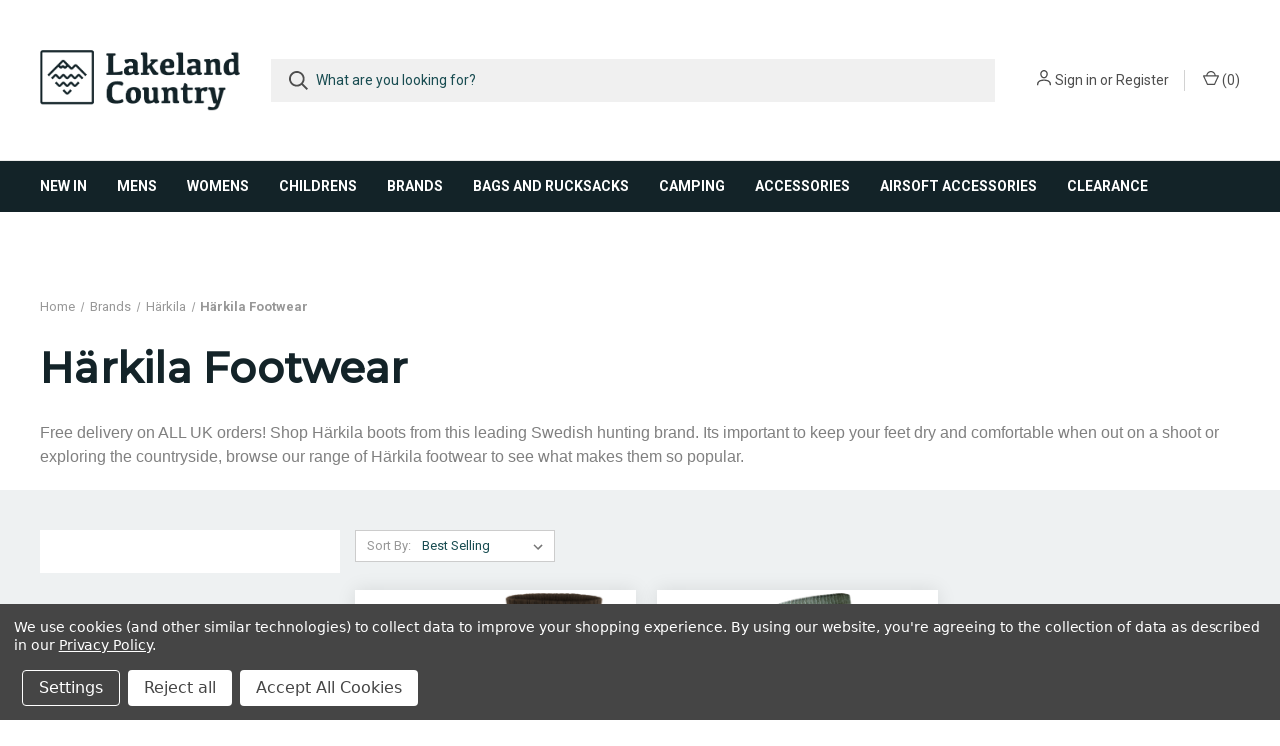

--- FILE ---
content_type: text/html; charset=UTF-8
request_url: https://lakelandcountry.co.uk/harkila-footwear/
body_size: 22202
content:





<!DOCTYPE html>
<html class="no-js" lang="en">
    <head>
        <title>Härkila Footwear | Boots | Lakeland Country</title>
        <link rel="dns-prefetch preconnect" href="https://cdn11.bigcommerce.com/s-kryukd2dmj" crossorigin><link rel="dns-prefetch preconnect" href="https://fonts.googleapis.com/" crossorigin><link rel="dns-prefetch preconnect" href="https://fonts.gstatic.com/" crossorigin>
        <meta name="keywords" content="Härkila, Footwear, Boots, Hunting, Shooting, Fieldsports, Men&#039;s boots"><meta name="description" content="Free delivery on ALL UK orders! Shop Härkila boots from this leading Swedish hunting brand. Men&#039;s hunting boots"><link rel='canonical' href='https://lakelandcountry.co.uk/harkila-footwear/' /><meta name='platform' content='bigcommerce.stencil' />
        
        

        <link href="https://cdn11.bigcommerce.com/s-kryukd2dmj/product_images/favicon-32x32.png?t=1599741373" rel="shortcut icon">
        <meta name="viewport" content="width=device-width, initial-scale=1, maximum-scale=1">

        <script>
            document.documentElement.className = document.documentElement.className.replace('no-js', 'js');
        </script>

        <script>
    function browserSupportsAllFeatures() {
        return window.Promise
            && window.fetch
            && window.URL
            && window.URLSearchParams
            && window.WeakMap
            // object-fit support
            && ('objectFit' in document.documentElement.style);
    }

    function loadScript(src) {
        var js = document.createElement('script');
        js.src = src;
        js.onerror = function () {
            console.error('Failed to load polyfill script ' + src);
        };
        document.head.appendChild(js);
    }

    if (!browserSupportsAllFeatures()) {
        loadScript('https://cdn11.bigcommerce.com/s-kryukd2dmj/stencil/eb09bf00-35f7-013d-642b-36061919bd82/e/aef40090-b4a4-0139-2ab0-62bc518dc32c/dist/theme-bundle.polyfills.js');
    }
</script>

        <script>
            window.lazySizesConfig = window.lazySizesConfig || {};
            window.lazySizesConfig.loadMode = 1;
        </script>
        <script async src="https://cdn11.bigcommerce.com/s-kryukd2dmj/stencil/eb09bf00-35f7-013d-642b-36061919bd82/e/aef40090-b4a4-0139-2ab0-62bc518dc32c/dist/theme-bundle.head_async.js"></script>

        <link href="https://fonts.googleapis.com/css?family=Roboto+Condensed:400,600%7CMontserrat:500,400%7CRoboto:400,700&display=swap" rel="stylesheet">
        <link data-stencil-stylesheet href="https://cdn11.bigcommerce.com/s-kryukd2dmj/stencil/eb09bf00-35f7-013d-642b-36061919bd82/e/aef40090-b4a4-0139-2ab0-62bc518dc32c/css/theme-e28d6fb0-92f4-013e-7512-2603078e3171.css" rel="stylesheet">

        <!-- Start Tracking Code for analytics_facebook -->

<script data-bc-cookie-consent="4" type="text/plain">
!function(f,b,e,v,n,t,s){if(f.fbq)return;n=f.fbq=function(){n.callMethod?n.callMethod.apply(n,arguments):n.queue.push(arguments)};if(!f._fbq)f._fbq=n;n.push=n;n.loaded=!0;n.version='2.0';n.queue=[];t=b.createElement(e);t.async=!0;t.src=v;s=b.getElementsByTagName(e)[0];s.parentNode.insertBefore(t,s)}(window,document,'script','https://connect.facebook.net/en_US/fbevents.js');

fbq('set', 'autoConfig', 'false', '896080544542873');
fbq('dataProcessingOptions', []);
fbq('init', '896080544542873', {"external_id":"aa55fb59-c547-4424-adc5-5279b3438e30"});
fbq('set', 'agent', 'bigcommerce', '896080544542873');

function trackEvents() {
    var pathName = window.location.pathname;

    fbq('track', 'PageView', {}, "");

    // Search events start -- only fire if the shopper lands on the /search.php page
    if (pathName.indexOf('/search.php') === 0 && getUrlParameter('search_query')) {
        fbq('track', 'Search', {
            content_type: 'product_group',
            content_ids: [],
            search_string: getUrlParameter('search_query')
        });
    }
    // Search events end

    // Wishlist events start -- only fire if the shopper attempts to add an item to their wishlist
    if (pathName.indexOf('/wishlist.php') === 0 && getUrlParameter('added_product_id')) {
        fbq('track', 'AddToWishlist', {
            content_type: 'product_group',
            content_ids: []
        });
    }
    // Wishlist events end

    // Lead events start -- only fire if the shopper subscribes to newsletter
    if (pathName.indexOf('/subscribe.php') === 0 && getUrlParameter('result') === 'success') {
        fbq('track', 'Lead', {});
    }
    // Lead events end

    // Registration events start -- only fire if the shopper registers an account
    if (pathName.indexOf('/login.php') === 0 && getUrlParameter('action') === 'account_created') {
        fbq('track', 'CompleteRegistration', {}, "");
    }
    // Registration events end

    

    function getUrlParameter(name) {
        var cleanName = name.replace(/[\[]/, '\[').replace(/[\]]/, '\]');
        var regex = new RegExp('[\?&]' + cleanName + '=([^&#]*)');
        var results = regex.exec(window.location.search);
        return results === null ? '' : decodeURIComponent(results[1].replace(/\+/g, ' '));
    }
}

if (window.addEventListener) {
    window.addEventListener("load", trackEvents, false)
}
</script>
<noscript><img height="1" width="1" style="display:none" alt="null" src="https://www.facebook.com/tr?id=896080544542873&ev=PageView&noscript=1&a=plbigcommerce1.2&eid="/></noscript>

<!-- End Tracking Code for analytics_facebook -->

<!-- Start Tracking Code for analytics_googleanalytics4 -->

<script data-cfasync="false" src="https://cdn11.bigcommerce.com/shared/js/google_analytics4_bodl_subscribers-358423becf5d870b8b603a81de597c10f6bc7699.js" integrity="sha256-gtOfJ3Avc1pEE/hx6SKj/96cca7JvfqllWA9FTQJyfI=" crossorigin="anonymous"></script>
<script data-cfasync="false">
  (function () {
    window.dataLayer = window.dataLayer || [];

    function gtag(){
        dataLayer.push(arguments);
    }

    function initGA4(event) {
         function setupGtag() {
            function configureGtag() {
                gtag('js', new Date());
                gtag('set', 'developer_id.dMjk3Nj', true);
                gtag('config', 'G-FX80V9P2QS');
            }

            var script = document.createElement('script');

            script.src = 'https://www.googletagmanager.com/gtag/js?id=G-FX80V9P2QS';
            script.async = true;
            script.onload = configureGtag;

            document.head.appendChild(script);
        }

        setupGtag();

        if (typeof subscribeOnBodlEvents === 'function') {
            subscribeOnBodlEvents('G-FX80V9P2QS', true);
        }

        window.removeEventListener(event.type, initGA4);
    }

    gtag('consent', 'default', {"ad_storage":"denied","ad_user_data":"denied","ad_personalization":"denied","analytics_storage":"denied","functionality_storage":"denied"})
            

    var eventName = document.readyState === 'complete' ? 'consentScriptsLoaded' : 'DOMContentLoaded';
    window.addEventListener(eventName, initGA4, false);
  })()
</script>

<!-- End Tracking Code for analytics_googleanalytics4 -->

<!-- Start Tracking Code for analytics_siteverification -->

<meta name="google-site-verification" content="MJS9B-PmlmWGgNqEU8kcl6uiWRMCx6DdAnDxSeJJVHE" />

<meta name="facebook-domain-verification" content="lg3gy4netgydjxj0b7oasxhmazlwhk" />

<!-- End Tracking Code for analytics_siteverification -->


<script type="text/javascript" src="https://checkout-sdk.bigcommerce.com/v1/loader.js" defer ></script>
<script>window.consentManagerStoreConfig = function () { return {"storeName":"lakelandcountry","privacyPolicyUrl":"https:\/\/lakelandcountry.co.uk\/?ctk=cf771ff4-55ec-4382-8fec-fd6563bf2401","writeKey":null,"improvedConsentManagerEnabled":true,"AlwaysIncludeScriptsWithConsentTag":true}; };</script>
<script type="text/javascript" src="https://cdn11.bigcommerce.com/shared/js/bodl-consent-32a446f5a681a22e8af09a4ab8f4e4b6deda6487.js" integrity="sha256-uitfaufFdsW9ELiQEkeOgsYedtr3BuhVvA4WaPhIZZY=" crossorigin="anonymous" defer></script>
<script type="text/javascript" src="https://cdn11.bigcommerce.com/shared/js/storefront/consent-manager-config-3013a89bb0485f417056882e3b5cf19e6588b7ba.js" defer></script>
<script type="text/javascript" src="https://cdn11.bigcommerce.com/shared/js/storefront/consent-manager-08633fe15aba542118c03f6d45457262fa9fac88.js" defer></script>
<script type="text/javascript">
var BCData = {};
</script>
<script src='https://ecommplugins-trustboxsettings.trustpilot.com/stores/kryukd2dmj.js?settings=1692183642123' async></script><script src='https://widget.trustpilot.com/bootstrap/v5/tp.widget.bootstrap.min.js' async></script>
                <script type="text/javascript">
                    const trustpilot_settings = {
                        page: "category" === "default" ? "landing" : "category",
                        sku: "",
                        name: "",
                        key: "cxbFhA2UggK12M59",
                        product_id: "", // Needed for TrustBoxPreview
                    };
                    const createTrustBoxScript = function() {
                        const trustBoxScript = document.createElement('script');
                        trustBoxScript.async = true;
                        trustBoxScript.src = "https://ecommplugins-scripts.trustpilot.com/v2.1/js/header_bigcommerce.min.js";
                        document.head.appendChild(trustBoxScript);
                    };
                    if (BCData.product_attributes && !BCData.product_attributes.base && "sku" !== 'id') {
                        addEventListener('DOMContentLoaded', () => {
                            const endpoint = "/remote/v1/product-attributes/";
                            try {
                                stencilUtils.api.productAttributes.makeRequest(endpoint, "GET", {}, {}, function(err, res) {
                                    trustpilot_settings.sku = res.data["sku"];
                                    createTrustBoxScript();
                                })
                            } catch {
                                fetch(endpoint).then(function(res) {
                                    res.json().then(function(jsonRes) {
                                        trustpilot_settings.sku = jsonRes.data["sku"];
                                        createTrustBoxScript();
                                    });
                                });
                            }
                        });
                    } else {
                        createTrustBoxScript();
                    }
                </script>
            
 <script data-cfasync="false" src="https://microapps.bigcommerce.com/bodl-events/1.9.4/index.js" integrity="sha256-Y0tDj1qsyiKBRibKllwV0ZJ1aFlGYaHHGl/oUFoXJ7Y=" nonce="" crossorigin="anonymous"></script>
 <script data-cfasync="false" nonce="">

 (function() {
    function decodeBase64(base64) {
       const text = atob(base64);
       const length = text.length;
       const bytes = new Uint8Array(length);
       for (let i = 0; i < length; i++) {
          bytes[i] = text.charCodeAt(i);
       }
       const decoder = new TextDecoder();
       return decoder.decode(bytes);
    }
    window.bodl = JSON.parse(decodeBase64("[base64]"));
 })()

 </script>

<script nonce="">
(function () {
    var xmlHttp = new XMLHttpRequest();

    xmlHttp.open('POST', 'https://bes.gcp.data.bigcommerce.com/nobot');
    xmlHttp.setRequestHeader('Content-Type', 'application/json');
    xmlHttp.send('{"store_id":"1001369544","timezone_offset":"0.0","timestamp":"2025-12-11T22:13:09.89825400Z","visit_id":"65f52e18-4962-4769-88e0-e0cff429a60a","channel_id":1}');
})();
</script>

        

        <script>
            var theme_settings = {
                show_fast_cart: true,
                linksPerCol: 10,
            };
        </script>
    </head>
    <body>
                <script  type='application/ld+json'>
    {
        "@context": "https://schema.org",
        "@type": "ItemList",
        "url": "https://lakelandcountry.co.uk/https://lakelandcountry.co.uk/harkila-footwear/",
        "numberOfItems": "2",
        "itemListElement": [
        {
            "@type": "Product",
            "image": "https://cdn11.bigcommerce.com/s-kryukd2dmj/images/stencil/300x300/products/3373/8491/harkila-trail-socks__56112.1654073758.png?c=1",
            "url": "/https://lakelandcountry.co.uk/harkila-trail-socks/",
            "name": "Harkila Trail Socks",
            "offers": {
                "@type": "Offer",
                "price": "£24.99"
            }
        },
        {
            "@type": "Product",
            "image": "https://cdn11.bigcommerce.com/s-kryukd2dmj/images/stencil/300x300/products/3466/8774/harkila-expedition-long-sock__67667.1639586172.png?c=1",
            "url": "/https://lakelandcountry.co.uk/harkila-expedition-long-socks/",
            "name": "Harkila Expedition Long Socks",
            "offers": {
                "@type": "Offer",
                "price": "£44.99"
            }
        }
        ]
    }
</script>

<script>
    window.addEventListener('DOMContentLoaded', (event) => {
        document.querySelectorAll('script[type="application/ld+json"]')[0].innerHTML =
            document.querySelectorAll('script[type="application/ld+json"]')[0].innerHTML
                .replaceAll(
                    '"url": "/',
                    '"url": "https://www.lakelandcountry'+'.co.uk'
                )
                .replaceAll(".co.uk//",".co.uk/");
    });

</script>
        <svg data-src="https://cdn11.bigcommerce.com/s-kryukd2dmj/stencil/eb09bf00-35f7-013d-642b-36061919bd82/e/aef40090-b4a4-0139-2ab0-62bc518dc32c/img/icon-sprite.svg" class="icons-svg-sprite"></svg>

        <header class="header" role="banner">
    <a href="#" class="mobileMenu-toggle" data-mobile-menu-toggle="menu">
        <span class="mobileMenu-toggleIcon"></span>
    </a>

    <div class="header-logo--wrap">
        <div class="header-logo ">
            
            <div class="logo-and-toggle">
                <div class="desktopMenu-toggle">
                    <a href="javascript:void(0);" class="mobileMenu-toggle">
                        <span class="mobileMenu-toggleIcon"></span>
                    </a>
                </div>
                
                    <div class="logo-wrap"><a href="https://lakelandcountry.co.uk/" class="header-logo__link">
        <div class="header-logo-image-container">
            <img class="header-logo-image" src="https://cdn11.bigcommerce.com/s-kryukd2dmj/images/stencil/original/lakeland-country_1599644459__07487.original.png" alt="lakelandcountry" title="lakelandcountry">
        </div>
</a>
</div>
            </div>
            
            <div class="quickSearchWrap" id="quickSearch" aria-hidden="true" tabindex="-1" data-prevent-quick-search-close>
                <div>
    <!-- snippet location forms_search -->
    <form class="form" action="/search.php">
        <fieldset class="form-fieldset">
            <div class="form-field">
                <label class="is-srOnly" for="search_query">Search</label>
                <input class="form-input" data-search-quick name="search_query" id="search_query" data-error-message="Search field cannot be empty." placeholder="What are you looking for?" autocomplete="off">
                <button type="submit" class="form-button">
                    <i class="icon" aria-hidden="true">
                        <svg><use xlink:href="#icon-search" /></svg>
                    </i>
                </button>
            </div>
        </fieldset>
    </form>
    <section class="quickSearchResults" data-bind="html: results"></section>
</div>
            </div>
            <div class="navUser-wrap">
                <nav class="navUser">
    <ul class="navUser-section navUser-section--alt">
        <li class="navUser-item navUser-item--account">
            <i class="icon" aria-hidden="true">
                <svg><use xlink:href="#icon-user" /></svg>
            </i>
                <a class="navUser-action"
                   href="/login.php"
                   aria-label="Sign in"
                >
                    Sign in
                </a>
                    <span>or</span> <a class="navUser-action" href="/login.php?action=create_account">Register</a>
        </li>
                <li class="navUser-item navUser-item--mobile-search">
            <i class="icon" aria-hidden="true">
                <svg><use xlink:href="#icon-search" /></svg>
            </i>
        </li>
        <li class="navUser-item navUser-item--cart">
            <a
                class="navUser-action"
                data-cart-preview
                data-dropdown="cart-preview-dropdown"
                data-options="align:right"
                href="/cart.php">
                <i class="icon" aria-hidden="true">
                    <svg><use xlink:href="#icon-cart" /></svg>
                </i>
                (<span class=" cart-quantity"></span>)
            </a>

            <div class="dropdown-menu" id="cart-preview-dropdown" data-dropdown-content aria-hidden="true"></div>
        </li>
    </ul>
</nav>
            </div>
        </div>
    </div>

    <div class="navPages-container" id="menu" data-menu>
        <span class="mobile-closeNav">
    <i class="icon" aria-hidden="true">
        <svg><use xlink:href="#icon-close-large" /></svg>
    </i>
    close
</span>
<nav class="navPages">
    <ul class="navPages-list navPages-list--user 5765697a656e20596f756e67">
            <li class="navPages-item">
                <i class="icon" aria-hidden="true">
                    <svg><use xlink:href="#icon-user" /></svg>
                </i>
                <a class="navPages-action" href="/login.php">Sign in</a>
                    or
                    <a class="navPages-action"
                       href="/login.php?action=create_account"
                       aria-label="Register"
                    >
                        Register
                    </a>
            </li>
    </ul>
    <ul class="navPages-list navPages-mega navPages-mainNav">
            <li class="navPages-item">
                <a class="navPages-action"
   href="https://lakelandcountry.co.uk/new-in/"
   aria-label="New In"
>
    New In
</a>
            </li>
            <li class="navPages-item">
                <a class="navPages-action has-subMenu"
   href="https://lakelandcountry.co.uk/mens/"
   data-collapsible="navPages-179"
>
    Mens
    <i class="icon navPages-action-moreIcon" aria-hidden="true">
        <svg><use xlink:href="#icon-chevron-down" /></svg>
    </i>
</a>
<div class="column-menu navPage-subMenu" id="navPages-179" aria-hidden="true" tabindex="-1">
    <ul class="navPage-subMenu-list">
            <li class="navPage-subMenu-item">
                <i class="icon navPages-action-moreIcon" aria-hidden="true"><svg><use xlink:href="#icon-chevron-right" /></svg></i>
                <a class="navPage-subMenu-action navPages-action" href="https://lakelandcountry.co.uk/mens-jackets/">Jackets</a>
                    <i class="icon navPages-action-moreIcon navPages-action-closed" aria-hidden="true"><svg><use xlink:href="#icon-plus" /></svg></i>
                    <i class="icon navPages-action-moreIcon navPages-action-open" aria-hidden="true"><svg><use xlink:href="#icon-minus" /></svg></i>
                
            </li>
                    <li class="navPage-childList-item">
                        <a class="navPage-childList-action navPages-action" href="https://lakelandcountry.co.uk/packable-jackets/">Packable Jackets</a>
                    </li>
                    <li class="navPage-childList-item">
                        <a class="navPage-childList-action navPages-action" href="https://lakelandcountry.co.uk/mens/jackets/waterproof-jackets/">Waterproof Jackets</a>
                    </li>
                    <li class="navPage-childList-item">
                        <a class="navPage-childList-action navPages-action" href="https://lakelandcountry.co.uk/mens/jackets/shooting-jackets/">Shooting Jackets</a>
                    </li>
                    <li class="navPage-childList-item">
                        <a class="navPage-childList-action navPages-action" href="https://lakelandcountry.co.uk/mens/jackets/smocks/">Smocks</a>
                    </li>
                    <li class="navPage-childList-item">
                        <a class="navPage-childList-action navPages-action" href="https://lakelandcountry.co.uk/mens/jackets/fleece-jackets/">Fleece Jackets</a>
                    </li>
                    <li class="navPage-childList-item">
                        <a class="navPage-childList-action navPages-action" href="https://lakelandcountry.co.uk/knitted-jackets-1/">Knitted Jackets</a>
                    </li>
                    <li class="navPage-childList-item">
                        <a class="navPage-childList-action navPages-action" href="https://lakelandcountry.co.uk/ponchos/">Ponchos</a>
                    </li>
                    <li class="navPage-childList-item">
                        <a class="navPage-childList-action navPages-action" href="https://lakelandcountry.co.uk/mens/jackets/lightweight-jackets/">Lightweight Jackets</a>
                    </li>
                    <li class="navPage-childList-item">
                        <a class="navPage-childList-action navPages-action" href="https://lakelandcountry.co.uk/mens/jackets/softshell-jackets/">Softshell Jackets</a>
                    </li>
                    <li class="navPage-childList-item">
                        <a class="navPage-childList-action navPages-action" href="https://lakelandcountry.co.uk/mens/jackets/quilted-jackets/">Quilted Jackets</a>
                    </li>
                    <li class="navPage-childList-item">
                        <a class="navPage-childList-action navPages-action" href="https://lakelandcountry.co.uk/mens/jackets/wax-jackets/">Wax Jackets</a>
                    </li>
                    <li class="navPage-childList-item">
                        <a class="navPage-childList-action navPages-action" href="https://lakelandcountry.co.uk/coveralls/">Coveralls</a>
                    </li>
            <li class="navPage-subMenu-item">
                <i class="icon navPages-action-moreIcon" aria-hidden="true"><svg><use xlink:href="#icon-chevron-right" /></svg></i>
                <a class="navPage-subMenu-action navPages-action" href="https://lakelandcountry.co.uk/mens-trousers/">Trousers</a>
                    <i class="icon navPages-action-moreIcon navPages-action-closed" aria-hidden="true"><svg><use xlink:href="#icon-plus" /></svg></i>
                    <i class="icon navPages-action-moreIcon navPages-action-open" aria-hidden="true"><svg><use xlink:href="#icon-minus" /></svg></i>
                
            </li>
                    <li class="navPage-childList-item">
                        <a class="navPage-childList-action navPages-action" href="https://lakelandcountry.co.uk/moleskin-trousers/">Moleskin Trousers</a>
                    </li>
                    <li class="navPage-childList-item">
                        <a class="navPage-childList-action navPages-action" href="https://lakelandcountry.co.uk/warm-trousers/">Warm Trousers</a>
                    </li>
                    <li class="navPage-childList-item">
                        <a class="navPage-childList-action navPages-action" href="https://lakelandcountry.co.uk/waterproof-trousers/">Waterproof Trousers</a>
                    </li>
                    <li class="navPage-childList-item">
                        <a class="navPage-childList-action navPages-action" href="https://lakelandcountry.co.uk/overtrousers/">Overtrousers </a>
                    </li>
                    <li class="navPage-childList-item">
                        <a class="navPage-childList-action navPages-action" href="https://lakelandcountry.co.uk/shooting-trousers/">Shooting Trousers</a>
                    </li>
                    <li class="navPage-childList-item">
                        <a class="navPage-childList-action navPages-action" href="https://lakelandcountry.co.uk/casual-trousers/">Casual Trousers </a>
                    </li>
                    <li class="navPage-childList-item">
                        <a class="navPage-childList-action navPages-action" href="https://lakelandcountry.co.uk/lightweight-trousers/">Lightweight Trousers</a>
                    </li>
                    <li class="navPage-childList-item">
                        <a class="navPage-childList-action navPages-action" href="https://lakelandcountry.co.uk/combat-trousers/">Combat Trousers</a>
                    </li>
                    <li class="navPage-childList-item">
                        <a class="navPage-childList-action navPages-action" href="https://lakelandcountry.co.uk/work-trousers/">Work Trousers </a>
                    </li>
                    <li class="navPage-childList-item">
                        <a class="navPage-childList-action navPages-action" href="https://lakelandcountry.co.uk/breeks/">Breeks</a>
                    </li>
                    <li class="navPage-childList-item">
                        <a class="navPage-childList-action navPages-action" href="https://lakelandcountry.co.uk/mens/shorts/">Shorts</a>
                    </li>
            <li class="navPage-subMenu-item">
                <i class="icon navPages-action-moreIcon" aria-hidden="true"><svg><use xlink:href="#icon-chevron-right" /></svg></i>
                <a class="navPage-subMenu-action navPages-action" href="https://lakelandcountry.co.uk/fleeces-and-hoodies/">Fleeces and Hoodies</a>
                
            </li>
            <li class="navPage-subMenu-item">
                <i class="icon navPages-action-moreIcon" aria-hidden="true"><svg><use xlink:href="#icon-chevron-right" /></svg></i>
                <a class="navPage-subMenu-action navPages-action" href="https://lakelandcountry.co.uk/mens/gilets-and-waistcoats/">Gilets and Waistcoats</a>
                
            </li>
            <li class="navPage-subMenu-item">
                <i class="icon navPages-action-moreIcon" aria-hidden="true"><svg><use xlink:href="#icon-chevron-right" /></svg></i>
                <a class="navPage-subMenu-action navPages-action" href="https://lakelandcountry.co.uk/mens/jumpers/">Jumpers</a>
                
            </li>
            <li class="navPage-subMenu-item">
                <i class="icon navPages-action-moreIcon" aria-hidden="true"><svg><use xlink:href="#icon-chevron-right" /></svg></i>
                <a class="navPage-subMenu-action navPages-action" href="https://lakelandcountry.co.uk/mens/footwear/">Footwear</a>
                    <i class="icon navPages-action-moreIcon navPages-action-closed" aria-hidden="true"><svg><use xlink:href="#icon-plus" /></svg></i>
                    <i class="icon navPages-action-moreIcon navPages-action-open" aria-hidden="true"><svg><use xlink:href="#icon-minus" /></svg></i>
                
            </li>
                    <li class="navPage-childList-item">
                        <a class="navPage-childList-action navPages-action" href="https://lakelandcountry.co.uk/mens/boots/">Boots</a>
                    </li>
                    <li class="navPage-childList-item">
                        <a class="navPage-childList-action navPages-action" href="https://lakelandcountry.co.uk/mens/huntingboots">Hunting Boots</a>
                    </li>
                    <li class="navPage-childList-item">
                        <a class="navPage-childList-action navPages-action" href="https://lakelandcountry.co.uk/mens/safetyboots">Safety Boots</a>
                    </li>
                    <li class="navPage-childList-item">
                        <a class="navPage-childList-action navPages-action" href="https://lakelandcountry.co.uk/mens/Shoes/">Shoes</a>
                    </li>
                    <li class="navPage-childList-item">
                        <a class="navPage-childList-action navPages-action" href="https://lakelandcountry.co.uk/mens/walkingboots">Walking Boots</a>
                    </li>
                    <li class="navPage-childList-item">
                        <a class="navPage-childList-action navPages-action" href="https://lakelandcountry.co.uk/mens/wellies/">Wellington Boots</a>
                    </li>
            <li class="navPage-subMenu-item">
                <i class="icon navPages-action-moreIcon" aria-hidden="true"><svg><use xlink:href="#icon-chevron-right" /></svg></i>
                <a class="navPage-subMenu-action navPages-action" href="https://lakelandcountry.co.uk/mens/skeet-vests/">Skeet Vests</a>
                
            </li>
            <li class="navPage-subMenu-item">
                <i class="icon navPages-action-moreIcon" aria-hidden="true"><svg><use xlink:href="#icon-chevron-right" /></svg></i>
                <a class="navPage-subMenu-action navPages-action" href="https://lakelandcountry.co.uk/mens/base-layers/">Base Layers</a>
                
            </li>
            <li class="navPage-subMenu-item">
                <i class="icon navPages-action-moreIcon" aria-hidden="true"><svg><use xlink:href="#icon-chevron-right" /></svg></i>
                <a class="navPage-subMenu-action navPages-action" href="https://lakelandcountry.co.uk/mens/shirts-and-tops/">Shirts and Tops</a>
                    <i class="icon navPages-action-moreIcon navPages-action-closed" aria-hidden="true"><svg><use xlink:href="#icon-plus" /></svg></i>
                    <i class="icon navPages-action-moreIcon navPages-action-open" aria-hidden="true"><svg><use xlink:href="#icon-minus" /></svg></i>
                
            </li>
                    <li class="navPage-childList-item">
                        <a class="navPage-childList-action navPages-action" href="https://lakelandcountry.co.uk/base-layers/">Base Layers</a>
                    </li>
                    <li class="navPage-childList-item">
                        <a class="navPage-childList-action navPages-action" href="https://lakelandcountry.co.uk/long-sleeve-tops/">Long Sleeve Tops</a>
                    </li>
                    <li class="navPage-childList-item">
                        <a class="navPage-childList-action navPages-action" href="https://lakelandcountry.co.uk/padded-fleece-shirts/">Padded / Fleece Shirts</a>
                    </li>
                    <li class="navPage-childList-item">
                        <a class="navPage-childList-action navPages-action" href="https://lakelandcountry.co.uk/polo-shirts/">Polo Shirts</a>
                    </li>
                    <li class="navPage-childList-item">
                        <a class="navPage-childList-action navPages-action" href="https://lakelandcountry.co.uk/shirts/">Shirts</a>
                    </li>
                    <li class="navPage-childList-item">
                        <a class="navPage-childList-action navPages-action" href="https://lakelandcountry.co.uk/t-shirts/">T-Shirts</a>
                    </li>
            <li class="navPage-subMenu-item">
                <i class="icon navPages-action-moreIcon" aria-hidden="true"><svg><use xlink:href="#icon-chevron-right" /></svg></i>
                <a class="navPage-subMenu-action navPages-action" href="https://lakelandcountry.co.uk/mens/treggings-and-leggings/">Treggings and Leggings</a>
                
            </li>
            <li class="navPage-subMenu-item">
                <i class="icon navPages-action-moreIcon" aria-hidden="true"><svg><use xlink:href="#icon-chevron-right" /></svg></i>
                <a class="navPage-subMenu-action navPages-action" href="https://lakelandcountry.co.uk/mens/tweed/">Tweed </a>
                    <i class="icon navPages-action-moreIcon navPages-action-closed" aria-hidden="true"><svg><use xlink:href="#icon-plus" /></svg></i>
                    <i class="icon navPages-action-moreIcon navPages-action-open" aria-hidden="true"><svg><use xlink:href="#icon-minus" /></svg></i>
                
            </li>
                    <li class="navPage-childList-item">
                        <a class="navPage-childList-action navPages-action" href="https://lakelandcountry.co.uk/mens/tweed/jackets/">Jackets</a>
                    </li>
                    <li class="navPage-childList-item">
                        <a class="navPage-childList-action navPages-action" href="https://lakelandcountry.co.uk/mens/tweed/trousers/">Trousers</a>
                    </li>
                    <li class="navPage-childList-item">
                        <a class="navPage-childList-action navPages-action" href="https://lakelandcountry.co.uk/mens/tweed/gilets-and-waistcoats/">Gilets and Waistcoats</a>
                    </li>
                    <li class="navPage-childList-item">
                        <a class="navPage-childList-action navPages-action" href="https://lakelandcountry.co.uk/mens/tweed/accessories/">Accessories</a>
                    </li>
            <li class="navPage-subMenu-item">
                <i class="icon navPages-action-moreIcon" aria-hidden="true"><svg><use xlink:href="#icon-chevron-right" /></svg></i>
                <a class="navPage-subMenu-action navPages-action" href="https://lakelandcountry.co.uk/mens/gaiters/">Gaiters</a>
                
            </li>
            <li class="navPage-subMenu-item">
                <i class="icon navPages-action-moreIcon" aria-hidden="true"><svg><use xlink:href="#icon-chevron-right" /></svg></i>
                <a class="navPage-subMenu-action navPages-action" href="https://lakelandcountry.co.uk/mens/accessories/">Accessories</a>
                    <i class="icon navPages-action-moreIcon navPages-action-closed" aria-hidden="true"><svg><use xlink:href="#icon-plus" /></svg></i>
                    <i class="icon navPages-action-moreIcon navPages-action-open" aria-hidden="true"><svg><use xlink:href="#icon-minus" /></svg></i>
                
            </li>
                    <li class="navPage-childList-item">
                        <a class="navPage-childList-action navPages-action" href="https://lakelandcountry.co.uk/mens/accessories/hats/">Hats</a>
                    </li>
                    <li class="navPage-childList-item">
                        <a class="navPage-childList-action navPages-action" href="https://lakelandcountry.co.uk/midge-fly-and-tick-resistant/">Midge Fly and Tick Resistant</a>
                    </li>
                    <li class="navPage-childList-item">
                        <a class="navPage-childList-action navPages-action" href="https://lakelandcountry.co.uk/mens/accessories/gloves/">Gloves</a>
                    </li>
                    <li class="navPage-childList-item">
                        <a class="navPage-childList-action navPages-action" href="https://lakelandcountry.co.uk/mens/accessories/facemasks-and-balaclavas/">Facemasks and Balaclavas</a>
                    </li>
                    <li class="navPage-childList-item">
                        <a class="navPage-childList-action navPages-action" href="https://lakelandcountry.co.uk/mens/accessories/snoods-and-neck-warmers/">Snoods and Neck Warmers</a>
                    </li>
                    <li class="navPage-childList-item">
                        <a class="navPage-childList-action navPages-action" href="https://lakelandcountry.co.uk/mens/accessories/socks/">Socks</a>
                    </li>
                    <li class="navPage-childList-item">
                        <a class="navPage-childList-action navPages-action" href="https://lakelandcountry.co.uk/mens/accessories/ties/">Ties</a>
                    </li>
                    <li class="navPage-childList-item">
                        <a class="navPage-childList-action navPages-action" href="https://lakelandcountry.co.uk/mens/accessories/belts/">Belts</a>
                    </li>
                    <li class="navPage-childList-item">
                        <a class="navPage-childList-action navPages-action" href="https://lakelandcountry.co.uk/mens/accessories/braces/">Braces</a>
                    </li>
                    <li class="navPage-childList-item">
                        <a class="navPage-childList-action navPages-action" href="https://lakelandcountry.co.uk/mens/accessories/shooting-glasses-and-sunglasses/">Shooting Glasses and Sunglasses</a>
                    </li>
                    <li class="navPage-childList-item">
                        <a class="navPage-childList-action navPages-action" href="https://lakelandcountry.co.uk/mens/accessories/cufflinks/">Cufflinks</a>
                    </li>
            <li class="navPage-subMenu-item">
                <i class="icon navPages-action-moreIcon" aria-hidden="true"><svg><use xlink:href="#icon-chevron-right" /></svg></i>
                <a class="navPage-subMenu-action navPages-action" href="https://lakelandcountry.co.uk/mens/workwear/">Workwear</a>
                
            </li>
            <li class="navPage-subMenu-item">
                <i class="icon navPages-action-moreIcon" aria-hidden="true"><svg><use xlink:href="#icon-chevron-right" /></svg></i>
                <a class="navPage-subMenu-action navPages-action" href="https://lakelandcountry.co.uk/mens/camouflage/">Camouflage</a>
                    <i class="icon navPages-action-moreIcon navPages-action-closed" aria-hidden="true"><svg><use xlink:href="#icon-plus" /></svg></i>
                    <i class="icon navPages-action-moreIcon navPages-action-open" aria-hidden="true"><svg><use xlink:href="#icon-minus" /></svg></i>
                
            </li>
                    <li class="navPage-childList-item">
                        <a class="navPage-childList-action navPages-action" href="https://lakelandcountry.co.uk/mens/camouflage/jackets-and-smocks/">Jackets and Smocks</a>
                    </li>
                    <li class="navPage-childList-item">
                        <a class="navPage-childList-action navPages-action" href="https://lakelandcountry.co.uk/mens/camouflage/trousers/">Trousers</a>
                    </li>
                    <li class="navPage-childList-item">
                        <a class="navPage-childList-action navPages-action" href="https://lakelandcountry.co.uk/mens/camouflage/fleeces-and-hoodies/">Fleeces and Hoodies</a>
                    </li>
                    <li class="navPage-childList-item">
                        <a class="navPage-childList-action navPages-action" href="https://lakelandcountry.co.uk/mens/camouflage/tops-and-t-shirts/">Tops and T-Shirts</a>
                    </li>
                    <li class="navPage-childList-item">
                        <a class="navPage-childList-action navPages-action" href="https://lakelandcountry.co.uk/mens/camouflage/accessories/">Accessories</a>
                    </li>
            <li class="navPage-subMenu-item">
                <i class="icon navPages-action-moreIcon" aria-hidden="true"><svg><use xlink:href="#icon-chevron-right" /></svg></i>
                <a class="navPage-subMenu-action navPages-action" href="https://lakelandcountry.co.uk/lounge-and-nightwear/">Lounge and Nightwear</a>
                
            </li>
    </ul>
</div>
            </li>
            <li class="navPages-item">
                <a class="navPages-action has-subMenu"
   href="https://lakelandcountry.co.uk/womens/"
   data-collapsible="navPages-193"
>
    Womens
    <i class="icon navPages-action-moreIcon" aria-hidden="true">
        <svg><use xlink:href="#icon-chevron-down" /></svg>
    </i>
</a>
<div class="column-menu navPage-subMenu" id="navPages-193" aria-hidden="true" tabindex="-1">
    <ul class="navPage-subMenu-list">
            <li class="navPage-subMenu-item">
                <i class="icon navPages-action-moreIcon" aria-hidden="true"><svg><use xlink:href="#icon-chevron-right" /></svg></i>
                <a class="navPage-subMenu-action navPages-action" href="https://lakelandcountry.co.uk/womens/jackets/">Jackets </a>
                    <i class="icon navPages-action-moreIcon navPages-action-closed" aria-hidden="true"><svg><use xlink:href="#icon-plus" /></svg></i>
                    <i class="icon navPages-action-moreIcon navPages-action-open" aria-hidden="true"><svg><use xlink:href="#icon-minus" /></svg></i>
                
            </li>
                    <li class="navPage-childList-item">
                        <a class="navPage-childList-action navPages-action" href="https://lakelandcountry.co.uk/camouflage-jackets/">Camouflage Jackets</a>
                    </li>
                    <li class="navPage-childList-item">
                        <a class="navPage-childList-action navPages-action" href="https://lakelandcountry.co.uk/fleece-jackets/">Fleece Jackets</a>
                    </li>
                    <li class="navPage-childList-item">
                        <a class="navPage-childList-action navPages-action" href="https://lakelandcountry.co.uk/knitted-jackets/">Knitted Jackets</a>
                    </li>
                    <li class="navPage-childList-item">
                        <a class="navPage-childList-action navPages-action" href="https://lakelandcountry.co.uk/lightweight-jackets/">Lightweight Jackets</a>
                    </li>
                    <li class="navPage-childList-item">
                        <a class="navPage-childList-action navPages-action" href="https://lakelandcountry.co.uk/longer-jackets/">Longer Jackets</a>
                    </li>
                    <li class="navPage-childList-item">
                        <a class="navPage-childList-action navPages-action" href="https://lakelandcountry.co.uk/softshell-jackets/">Softshell Jackets</a>
                    </li>
                    <li class="navPage-childList-item">
                        <a class="navPage-childList-action navPages-action" href="https://lakelandcountry.co.uk/tweed-jackets/">Tweed Jackets</a>
                    </li>
                    <li class="navPage-childList-item">
                        <a class="navPage-childList-action navPages-action" href="https://lakelandcountry.co.uk/womens/jackets/waterproof-jackets/">Waterproof Jackets</a>
                    </li>
                    <li class="navPage-childList-item">
                        <a class="navPage-childList-action navPages-action" href="https://lakelandcountry.co.uk/womens/jackets/shooting-jackets/">Shooting Jackets</a>
                    </li>
                    <li class="navPage-childList-item">
                        <a class="navPage-childList-action navPages-action" href="https://lakelandcountry.co.uk/womens/jackets/smocks/">Smocks</a>
                    </li>
                    <li class="navPage-childList-item">
                        <a class="navPage-childList-action navPages-action" href="https://lakelandcountry.co.uk/womens/jackets/quilted-jackets/">Quilted Jackets</a>
                    </li>
                    <li class="navPage-childList-item">
                        <a class="navPage-childList-action navPages-action" href="https://lakelandcountry.co.uk/womens/jackets/wax-jackets/">Wax Jackets</a>
                    </li>
            <li class="navPage-subMenu-item">
                <i class="icon navPages-action-moreIcon" aria-hidden="true"><svg><use xlink:href="#icon-chevron-right" /></svg></i>
                <a class="navPage-subMenu-action navPages-action" href="https://lakelandcountry.co.uk/womens/jumpers/">Jumpers</a>
                
            </li>
            <li class="navPage-subMenu-item">
                <i class="icon navPages-action-moreIcon" aria-hidden="true"><svg><use xlink:href="#icon-chevron-right" /></svg></i>
                <a class="navPage-subMenu-action navPages-action" href="https://lakelandcountry.co.uk/womens/trousers/">Trousers</a>
                
            </li>
            <li class="navPage-subMenu-item">
                <i class="icon navPages-action-moreIcon" aria-hidden="true"><svg><use xlink:href="#icon-chevron-right" /></svg></i>
                <a class="navPage-subMenu-action navPages-action" href="https://lakelandcountry.co.uk/womens/fleeces-and-hoodies/">Fleeces and Hoodies</a>
                
            </li>
            <li class="navPage-subMenu-item">
                <i class="icon navPages-action-moreIcon" aria-hidden="true"><svg><use xlink:href="#icon-chevron-right" /></svg></i>
                <a class="navPage-subMenu-action navPages-action" href="https://lakelandcountry.co.uk/womens/footwear/">Footwear</a>
                
            </li>
            <li class="navPage-subMenu-item">
                <i class="icon navPages-action-moreIcon" aria-hidden="true"><svg><use xlink:href="#icon-chevron-right" /></svg></i>
                <a class="navPage-subMenu-action navPages-action" href="https://lakelandcountry.co.uk/womens/gilets-and-waistcoats/">Gilets and Waistcoats</a>
                
            </li>
            <li class="navPage-subMenu-item">
                <i class="icon navPages-action-moreIcon" aria-hidden="true"><svg><use xlink:href="#icon-chevron-right" /></svg></i>
                <a class="navPage-subMenu-action navPages-action" href="https://lakelandcountry.co.uk/womens/shirts-and-tops/">Shirts and Tops</a>
                
            </li>
            <li class="navPage-subMenu-item">
                <i class="icon navPages-action-moreIcon" aria-hidden="true"><svg><use xlink:href="#icon-chevron-right" /></svg></i>
                <a class="navPage-subMenu-action navPages-action" href="https://lakelandcountry.co.uk/womens/accessories/">Accessories</a>
                    <i class="icon navPages-action-moreIcon navPages-action-closed" aria-hidden="true"><svg><use xlink:href="#icon-plus" /></svg></i>
                    <i class="icon navPages-action-moreIcon navPages-action-open" aria-hidden="true"><svg><use xlink:href="#icon-minus" /></svg></i>
                
            </li>
                    <li class="navPage-childList-item">
                        <a class="navPage-childList-action navPages-action" href="https://lakelandcountry.co.uk/womens/accessories/bags/">Bags</a>
                    </li>
                    <li class="navPage-childList-item">
                        <a class="navPage-childList-action navPages-action" href="https://lakelandcountry.co.uk/womens/accessories/facemasks-and-coverings/">Facemasks and Coverings</a>
                    </li>
                    <li class="navPage-childList-item">
                        <a class="navPage-childList-action navPages-action" href="https://lakelandcountry.co.uk/womens/accessories/gaiters/">Gaiters</a>
                    </li>
                    <li class="navPage-childList-item">
                        <a class="navPage-childList-action navPages-action" href="https://lakelandcountry.co.uk/womens/accessories/hats-and-gloves/">Hats and Gloves</a>
                    </li>
                    <li class="navPage-childList-item">
                        <a class="navPage-childList-action navPages-action" href="https://lakelandcountry.co.uk/womens/accessories/socks/">Socks</a>
                    </li>
    </ul>
</div>
            </li>
            <li class="navPages-item">
                <a class="navPages-action has-subMenu"
   href="https://lakelandcountry.co.uk/childrens/"
   data-collapsible="navPages-181"
>
    Childrens
    <i class="icon navPages-action-moreIcon" aria-hidden="true">
        <svg><use xlink:href="#icon-chevron-down" /></svg>
    </i>
</a>
<div class="column-menu navPage-subMenu" id="navPages-181" aria-hidden="true" tabindex="-1">
    <ul class="navPage-subMenu-list">
            <li class="navPage-subMenu-item">
                <i class="icon navPages-action-moreIcon" aria-hidden="true"><svg><use xlink:href="#icon-chevron-right" /></svg></i>
                <a class="navPage-subMenu-action navPages-action" href="https://lakelandcountry.co.uk/childrens/clothing/">Clothing</a>
                    <i class="icon navPages-action-moreIcon navPages-action-closed" aria-hidden="true"><svg><use xlink:href="#icon-plus" /></svg></i>
                    <i class="icon navPages-action-moreIcon navPages-action-open" aria-hidden="true"><svg><use xlink:href="#icon-minus" /></svg></i>
                
            </li>
                    <li class="navPage-childList-item">
                        <a class="navPage-childList-action navPages-action" href="https://lakelandcountry.co.uk/childrens/clothing/jackets/">Jackets</a>
                    </li>
                    <li class="navPage-childList-item">
                        <a class="navPage-childList-action navPages-action" href="https://lakelandcountry.co.uk/jumpers/">Jumpers</a>
                    </li>
                    <li class="navPage-childList-item">
                        <a class="navPage-childList-action navPages-action" href="https://lakelandcountry.co.uk/childrens/clothing/shirts/">Shirts</a>
                    </li>
                    <li class="navPage-childList-item">
                        <a class="navPage-childList-action navPages-action" href="https://lakelandcountry.co.uk/childrens/clothing/trousers/">Trousers</a>
                    </li>
                    <li class="navPage-childList-item">
                        <a class="navPage-childList-action navPages-action" href="https://lakelandcountry.co.uk/childrens/clothing/fleeces-and-hoodies/">Fleeces and Hoodies</a>
                    </li>
                    <li class="navPage-childList-item">
                        <a class="navPage-childList-action navPages-action" href="https://lakelandcountry.co.uk/childrens/clothing/gilets-and-waistcoats/">Gilets and Waistcoats</a>
                    </li>
                    <li class="navPage-childList-item">
                        <a class="navPage-childList-action navPages-action" href="https://lakelandcountry.co.uk/childrens/clothing/accessories/">Accessories</a>
                    </li>
                    <li class="navPage-childList-item">
                        <a class="navPage-childList-action navPages-action" href="https://lakelandcountry.co.uk/childrens/clothing/boots/">Boots</a>
                    </li>
            <li class="navPage-subMenu-item">
                <i class="icon navPages-action-moreIcon" aria-hidden="true"><svg><use xlink:href="#icon-chevron-right" /></svg></i>
                <a class="navPage-subMenu-action navPages-action" href="https://lakelandcountry.co.uk/childrens/accessories/">Accessories</a>
                    <i class="icon navPages-action-moreIcon navPages-action-closed" aria-hidden="true"><svg><use xlink:href="#icon-plus" /></svg></i>
                    <i class="icon navPages-action-moreIcon navPages-action-open" aria-hidden="true"><svg><use xlink:href="#icon-minus" /></svg></i>
                
            </li>
                    <li class="navPage-childList-item">
                        <a class="navPage-childList-action navPages-action" href="https://lakelandcountry.co.uk/childrens/accessories/activites/">Activites</a>
                    </li>
                    <li class="navPage-childList-item">
                        <a class="navPage-childList-action navPages-action" href="https://lakelandcountry.co.uk/childrens/accessories/camouflage/">Camouflage</a>
                    </li>
    </ul>
</div>
            </li>
            <li class="navPages-item">
                <a class="navPages-action has-subMenu activePage"
   href="https://lakelandcountry.co.uk/brands/"
   data-collapsible="navPages-178"
>
    Brands
    <i class="icon navPages-action-moreIcon" aria-hidden="true">
        <svg><use xlink:href="#icon-chevron-down" /></svg>
    </i>
</a>
<div class="column-menu navPage-subMenu" id="navPages-178" aria-hidden="true" tabindex="-1">
    <ul class="navPage-subMenu-list">
            <li class="navPage-subMenu-item">
                <i class="icon navPages-action-moreIcon" aria-hidden="true"><svg><use xlink:href="#icon-chevron-right" /></svg></i>
                <a class="navPage-subMenu-action navPages-action" href="https://lakelandcountry.co.uk/brands/deerhunter/">Deerhunter</a>
                    <i class="icon navPages-action-moreIcon navPages-action-closed" aria-hidden="true"><svg><use xlink:href="#icon-plus" /></svg></i>
                    <i class="icon navPages-action-moreIcon navPages-action-open" aria-hidden="true"><svg><use xlink:href="#icon-minus" /></svg></i>
                
            </li>
                    <li class="navPage-childList-item">
                        <a class="navPage-childList-action navPages-action" href="https://lakelandcountry.co.uk/deerhunter-jackets-and-smocks/">Deerhunter Jackets &amp; Smocks</a>
                    </li>
                    <li class="navPage-childList-item">
                        <a class="navPage-childList-action navPages-action" href="https://lakelandcountry.co.uk/deerhunter/trousers/">Deerhunter Trousers</a>
                    </li>
                    <li class="navPage-childList-item">
                        <a class="navPage-childList-action navPages-action" href="https://lakelandcountry.co.uk/deerhunter-fleeces-jumpers/">Deerhunter Fleeces &amp; Jumpers</a>
                    </li>
                    <li class="navPage-childList-item">
                        <a class="navPage-childList-action navPages-action" href="https://lakelandcountry.co.uk/deerhunter-gilets-waistcoats/">Deerhunter Gilets &amp; Waistcoats</a>
                    </li>
                    <li class="navPage-childList-item">
                        <a class="navPage-childList-action navPages-action" href="https://lakelandcountry.co.uk/deerhunter-shirts-tops/">Deerhunter Shirts &amp; Tops</a>
                    </li>
                    <li class="navPage-childList-item">
                        <a class="navPage-childList-action navPages-action" href="https://lakelandcountry.co.uk/deerhunter-hats-gloves/">Deerhunter Hats &amp; Gloves</a>
                    </li>
                    <li class="navPage-childList-item">
                        <a class="navPage-childList-action navPages-action" href="https://lakelandcountry.co.uk/brands/deerhunter/accessories/">Deerhunter Accessories</a>
                    </li>
            <li class="navPage-subMenu-item">
                <i class="icon navPages-action-moreIcon" aria-hidden="true"><svg><use xlink:href="#icon-chevron-right" /></svg></i>
                <a class="navPage-subMenu-action navPages-action" href="https://lakelandcountry.co.uk/brands/jack-pyke/">Jack Pyke</a>
                    <i class="icon navPages-action-moreIcon navPages-action-closed" aria-hidden="true"><svg><use xlink:href="#icon-plus" /></svg></i>
                    <i class="icon navPages-action-moreIcon navPages-action-open" aria-hidden="true"><svg><use xlink:href="#icon-minus" /></svg></i>
                
            </li>
                    <li class="navPage-childList-item">
                        <a class="navPage-childList-action navPages-action" href="https://lakelandcountry.co.uk/jack-pyke-jackets-smocks/">Jack Pyke Jackets &amp; Smocks</a>
                    </li>
                    <li class="navPage-childList-item">
                        <a class="navPage-childList-action navPages-action" href="https://lakelandcountry.co.uk/brands/jack-pyke/trousers/">Jack Pyke Trousers</a>
                    </li>
                    <li class="navPage-childList-item">
                        <a class="navPage-childList-action navPages-action" href="https://lakelandcountry.co.uk/brands/jack-pyke/fleeces-and-jumpers/">Jack Pyke Fleeces &amp; Jumpers</a>
                    </li>
                    <li class="navPage-childList-item">
                        <a class="navPage-childList-action navPages-action" href="https://lakelandcountry.co.uk/brands/jack-pyke/gilets-and-waistcoats/">Jack Pyke Gilets &amp; Waistcoats</a>
                    </li>
                    <li class="navPage-childList-item">
                        <a class="navPage-childList-action navPages-action" href="https://lakelandcountry.co.uk/brands/jack-pyke/shirts-and-tops/">Jack Pyke Shirts &amp; Tops</a>
                    </li>
                    <li class="navPage-childList-item">
                        <a class="navPage-childList-action navPages-action" href="https://lakelandcountry.co.uk/brands/jack-pyke/bags-and-rucksacks/">Jack Pyke Bags &amp; Rucksacks</a>
                    </li>
                    <li class="navPage-childList-item">
                        <a class="navPage-childList-action navPages-action" href="https://lakelandcountry.co.uk/brands/jack-pyke/accessories/">Jack Pyke  Accessories</a>
                    </li>
                    <li class="navPage-childList-item">
                        <a class="navPage-childList-action navPages-action" href="https://lakelandcountry.co.uk/brands/jack-pyke/footwear/">Jack Pyke Footwear</a>
                    </li>
                    <li class="navPage-childList-item">
                        <a class="navPage-childList-action navPages-action" href="https://lakelandcountry.co.uk/brands/jack-pyke/childrens/">Jack Pyke Childrens</a>
                    </li>
            <li class="navPage-subMenu-item">
                <i class="icon navPages-action-moreIcon" aria-hidden="true"><svg><use xlink:href="#icon-chevron-right" /></svg></i>
                <a class="navPage-subMenu-action navPages-action" href="https://lakelandcountry.co.uk/brands/hoggs-of-fife/">Hoggs of Fife</a>
                    <i class="icon navPages-action-moreIcon navPages-action-closed" aria-hidden="true"><svg><use xlink:href="#icon-plus" /></svg></i>
                    <i class="icon navPages-action-moreIcon navPages-action-open" aria-hidden="true"><svg><use xlink:href="#icon-minus" /></svg></i>
                
            </li>
                    <li class="navPage-childList-item">
                        <a class="navPage-childList-action navPages-action" href="https://lakelandcountry.co.uk/brands/hoggs-of-fife/jackets-and-smocks/">Hoggs of Fife Jackets &amp; Smocks</a>
                    </li>
                    <li class="navPage-childList-item">
                        <a class="navPage-childList-action navPages-action" href="https://lakelandcountry.co.uk/brands/hoggs-of-fife/trousers/">Hoggs of Fife Trousers</a>
                    </li>
                    <li class="navPage-childList-item">
                        <a class="navPage-childList-action navPages-action" href="https://lakelandcountry.co.uk/hoggs-of-fife-fleeces-jumpers/">Hoggs of Fife Fleeces &amp; Jumpers</a>
                    </li>
                    <li class="navPage-childList-item">
                        <a class="navPage-childList-action navPages-action" href="https://lakelandcountry.co.uk/hoggs-of-fife-gilets-waistcoats/">Hoggs of Fife Gilets &amp; Waistcoats</a>
                    </li>
                    <li class="navPage-childList-item">
                        <a class="navPage-childList-action navPages-action" href="https://lakelandcountry.co.uk/hoggs-of-fife-shirts-tops/">Hoggs of Fife Shirts &amp; Tops</a>
                    </li>
                    <li class="navPage-childList-item">
                        <a class="navPage-childList-action navPages-action" href="https://lakelandcountry.co.uk/hoggs-of-fife-footwear/">Hoggs of Fife Footwear</a>
                    </li>
                    <li class="navPage-childList-item">
                        <a class="navPage-childList-action navPages-action" href="https://lakelandcountry.co.uk/hoggs-of-fife-accessories/">Hoggs of Fife Accessories</a>
                    </li>
            <li class="navPage-subMenu-item">
                <i class="icon navPages-action-moreIcon" aria-hidden="true"><svg><use xlink:href="#icon-chevron-right" /></svg></i>
                <a class="navPage-subMenu-action navPages-action" href="https://lakelandcountry.co.uk/brands/percussion/">Percussion</a>
                    <i class="icon navPages-action-moreIcon navPages-action-closed" aria-hidden="true"><svg><use xlink:href="#icon-plus" /></svg></i>
                    <i class="icon navPages-action-moreIcon navPages-action-open" aria-hidden="true"><svg><use xlink:href="#icon-minus" /></svg></i>
                
            </li>
                    <li class="navPage-childList-item">
                        <a class="navPage-childList-action navPages-action" href="https://lakelandcountry.co.uk/percussion-jackets-smocks/">Percussion Jackets &amp; Smocks</a>
                    </li>
                    <li class="navPage-childList-item">
                        <a class="navPage-childList-action navPages-action" href="https://lakelandcountry.co.uk/brands/percussion/trousers/">Percussion Trousers</a>
                    </li>
                    <li class="navPage-childList-item">
                        <a class="navPage-childList-action navPages-action" href="https://lakelandcountry.co.uk/percussion-fleeces-jumpers/">Percussion Fleeces &amp; Jumpers</a>
                    </li>
                    <li class="navPage-childList-item">
                        <a class="navPage-childList-action navPages-action" href="https://lakelandcountry.co.uk/percussion-gilets-waistcoats/">Percussion Gilets &amp; Waistcoats</a>
                    </li>
                    <li class="navPage-childList-item">
                        <a class="navPage-childList-action navPages-action" href="https://lakelandcountry.co.uk/percussion-shirts-tops/">Percussion Shirts &amp; Tops</a>
                    </li>
                    <li class="navPage-childList-item">
                        <a class="navPage-childList-action navPages-action" href="https://lakelandcountry.co.uk/percussion-footwear/">Percussion Footwear</a>
                    </li>
                    <li class="navPage-childList-item">
                        <a class="navPage-childList-action navPages-action" href="https://lakelandcountry.co.uk/percussion-accessories/">Percussion Accessories</a>
                    </li>
                    <li class="navPage-childList-item">
                        <a class="navPage-childList-action navPages-action" href="https://lakelandcountry.co.uk/percussion-childrens/">Percussion Childrens</a>
                    </li>
            <li class="navPage-subMenu-item">
                <i class="icon navPages-action-moreIcon" aria-hidden="true"><svg><use xlink:href="#icon-chevron-right" /></svg></i>
                <a class="navPage-subMenu-action navPages-action" href="https://lakelandcountry.co.uk/brands/game/">Game</a>
                    <i class="icon navPages-action-moreIcon navPages-action-closed" aria-hidden="true"><svg><use xlink:href="#icon-plus" /></svg></i>
                    <i class="icon navPages-action-moreIcon navPages-action-open" aria-hidden="true"><svg><use xlink:href="#icon-minus" /></svg></i>
                
            </li>
                    <li class="navPage-childList-item">
                        <a class="navPage-childList-action navPages-action" href="https://lakelandcountry.co.uk/game-jackets-smocks/">Game Jackets &amp; Smocks</a>
                    </li>
                    <li class="navPage-childList-item">
                        <a class="navPage-childList-action navPages-action" href="https://lakelandcountry.co.uk/game-trousers/">Game Trousers</a>
                    </li>
                    <li class="navPage-childList-item">
                        <a class="navPage-childList-action navPages-action" href="https://lakelandcountry.co.uk/game-fleeces-jumpers/">Game Fleeces &amp; Jumpers</a>
                    </li>
                    <li class="navPage-childList-item">
                        <a class="navPage-childList-action navPages-action" href="https://lakelandcountry.co.uk/game-gilets-waistcoats/">Game Gilets &amp; Waistcoats</a>
                    </li>
                    <li class="navPage-childList-item">
                        <a class="navPage-childList-action navPages-action" href="https://lakelandcountry.co.uk/game-shirts-tops/">Game Shirts &amp; Tops</a>
                    </li>
                    <li class="navPage-childList-item">
                        <a class="navPage-childList-action navPages-action" href="https://lakelandcountry.co.uk/game-accessories/">Game Accessories</a>
                    </li>
                    <li class="navPage-childList-item">
                        <a class="navPage-childList-action navPages-action" href="https://lakelandcountry.co.uk/game-childrens/">Game Childrens</a>
                    </li>
            <li class="navPage-subMenu-item">
                <i class="icon navPages-action-moreIcon" aria-hidden="true"><svg><use xlink:href="#icon-chevron-right" /></svg></i>
                <a class="navPage-subMenu-action navPages-action activePage" href="https://lakelandcountry.co.uk/brands/harkila/">Härkila</a>
                    <i class="icon navPages-action-moreIcon navPages-action-closed" aria-hidden="true"><svg><use xlink:href="#icon-plus" /></svg></i>
                    <i class="icon navPages-action-moreIcon navPages-action-open" aria-hidden="true"><svg><use xlink:href="#icon-minus" /></svg></i>
                
            </li>
                    <li class="navPage-childList-item">
                        <a class="navPage-childList-action navPages-action" href="https://lakelandcountry.co.uk/harkila-jackets-smocks/">Härkila Jackets &amp; Smocks</a>
                    </li>
                    <li class="navPage-childList-item">
                        <a class="navPage-childList-action navPages-action" href="https://lakelandcountry.co.uk/harkila-trousers/">Härkila Trousers</a>
                    </li>
                    <li class="navPage-childList-item">
                        <a class="navPage-childList-action navPages-action" href="https://lakelandcountry.co.uk/harkila-fleeces-jumpers/">Härkila Fleeces &amp; Jumpers</a>
                    </li>
                    <li class="navPage-childList-item">
                        <a class="navPage-childList-action navPages-action" href="https://lakelandcountry.co.uk/harkila-gilets-waistcoats/">Härkila Gilets &amp; Waistcoats</a>
                    </li>
                    <li class="navPage-childList-item">
                        <a class="navPage-childList-action navPages-action" href="https://lakelandcountry.co.uk/harkila-shirts-tops/">Härkila Shirts &amp; Tops</a>
                    </li>
                    <li class="navPage-childList-item">
                        <a class="navPage-childList-action navPages-action" href="https://lakelandcountry.co.uk/harkila-accessories/">Härkila Accessories</a>
                    </li>
                    <li class="navPage-childList-item">
                        <a class="navPage-childList-action navPages-action activePage" href="https://lakelandcountry.co.uk/harkila-footwear/">Härkila Footwear</a>
                    </li>
            <li class="navPage-subMenu-item">
                <i class="icon navPages-action-moreIcon" aria-hidden="true"><svg><use xlink:href="#icon-chevron-right" /></svg></i>
                <a class="navPage-subMenu-action navPages-action" href="https://lakelandcountry.co.uk/brands/seeland/">Seeland</a>
                    <i class="icon navPages-action-moreIcon navPages-action-closed" aria-hidden="true"><svg><use xlink:href="#icon-plus" /></svg></i>
                    <i class="icon navPages-action-moreIcon navPages-action-open" aria-hidden="true"><svg><use xlink:href="#icon-minus" /></svg></i>
                
            </li>
                    <li class="navPage-childList-item">
                        <a class="navPage-childList-action navPages-action" href="https://lakelandcountry.co.uk/seeland-jackets-smocks/">Seeland Jackets &amp; Smocks</a>
                    </li>
                    <li class="navPage-childList-item">
                        <a class="navPage-childList-action navPages-action" href="https://lakelandcountry.co.uk/seeland-trousers/">Seeland Trousers</a>
                    </li>
                    <li class="navPage-childList-item">
                        <a class="navPage-childList-action navPages-action" href="https://lakelandcountry.co.uk/seeland-fleeces-jumpers/">Seeland Fleeces &amp; Jumpers</a>
                    </li>
                    <li class="navPage-childList-item">
                        <a class="navPage-childList-action navPages-action" href="https://lakelandcountry.co.uk/seeland-gilets-waistcoats/">Seeland Gilets &amp; Waistcoats</a>
                    </li>
                    <li class="navPage-childList-item">
                        <a class="navPage-childList-action navPages-action" href="https://lakelandcountry.co.uk/seeland-shirts-tops/">Seeland Shirts &amp; Tops</a>
                    </li>
                    <li class="navPage-childList-item">
                        <a class="navPage-childList-action navPages-action" href="https://lakelandcountry.co.uk/seeland-footwear/">Seeland Footwear</a>
                    </li>
                    <li class="navPage-childList-item">
                        <a class="navPage-childList-action navPages-action" href="https://lakelandcountry.co.uk/seeland-accessories/">Seeland Accessories</a>
                    </li>
            <li class="navPage-subMenu-item">
                <i class="icon navPages-action-moreIcon" aria-hidden="true"><svg><use xlink:href="#icon-chevron-right" /></svg></i>
                <a class="navPage-subMenu-action navPages-action" href="https://lakelandcountry.co.uk/brands/grisport/">Grisport</a>
                    <i class="icon navPages-action-moreIcon navPages-action-closed" aria-hidden="true"><svg><use xlink:href="#icon-plus" /></svg></i>
                    <i class="icon navPages-action-moreIcon navPages-action-open" aria-hidden="true"><svg><use xlink:href="#icon-minus" /></svg></i>
                
            </li>
                    <li class="navPage-childList-item">
                        <a class="navPage-childList-action navPages-action" href="https://lakelandcountry.co.uk/grisport-walking-boots/">Grisport Walking Boots</a>
                    </li>
                    <li class="navPage-childList-item">
                        <a class="navPage-childList-action navPages-action" href="https://lakelandcountry.co.uk/grisport-wellington-boots/">Grisport Wellington Boots</a>
                    </li>
                    <li class="navPage-childList-item">
                        <a class="navPage-childList-action navPages-action" href="https://lakelandcountry.co.uk/grisport-safety-boots/">Grisport Safety Boots </a>
                    </li>
                    <li class="navPage-childList-item">
                        <a class="navPage-childList-action navPages-action" href="https://lakelandcountry.co.uk/grisport-dealer-boots/">Grisport Dealer Boots</a>
                    </li>
                    <li class="navPage-childList-item">
                        <a class="navPage-childList-action navPages-action" href="https://lakelandcountry.co.uk/grisport-ladies-boots/">Grisport Ladies Boots</a>
                    </li>
                    <li class="navPage-childList-item">
                        <a class="navPage-childList-action navPages-action" href="https://lakelandcountry.co.uk/grisport-tall-boots/">Grisport Tall Boots</a>
                    </li>
            <li class="navPage-subMenu-item">
                <i class="icon navPages-action-moreIcon" aria-hidden="true"><svg><use xlink:href="#icon-chevron-right" /></svg></i>
                <a class="navPage-subMenu-action navPages-action" href="https://lakelandcountry.co.uk/brands/champion-country-estate/">Champion / Country Estate</a>
                    <i class="icon navPages-action-moreIcon navPages-action-closed" aria-hidden="true"><svg><use xlink:href="#icon-plus" /></svg></i>
                    <i class="icon navPages-action-moreIcon navPages-action-open" aria-hidden="true"><svg><use xlink:href="#icon-minus" /></svg></i>
                
            </li>
                    <li class="navPage-childList-item">
                        <a class="navPage-childList-action navPages-action" href="https://lakelandcountry.co.uk/champion-jackets-and-smocks/">Champion Jackets and Smocks</a>
                    </li>
                    <li class="navPage-childList-item">
                        <a class="navPage-childList-action navPages-action" href="https://lakelandcountry.co.uk/fleeces-and-jumpers/">Champion Fleeces and Jumpers</a>
                    </li>
                    <li class="navPage-childList-item">
                        <a class="navPage-childList-action navPages-action" href="https://lakelandcountry.co.uk/champion-gilets-and-waistcoats/">Champion Gilets and Waistcoats</a>
                    </li>
                    <li class="navPage-childList-item">
                        <a class="navPage-childList-action navPages-action" href="https://lakelandcountry.co.uk/champion-shirts-and-tops/">Champion Shirts and Tops</a>
                    </li>
            <li class="navPage-subMenu-item">
                <i class="icon navPages-action-moreIcon" aria-hidden="true"><svg><use xlink:href="#icon-chevron-right" /></svg></i>
                <a class="navPage-subMenu-action navPages-action" href="https://lakelandcountry.co.uk/brands/kombat-uk/">Kombat UK</a>
                    <i class="icon navPages-action-moreIcon navPages-action-closed" aria-hidden="true"><svg><use xlink:href="#icon-plus" /></svg></i>
                    <i class="icon navPages-action-moreIcon navPages-action-open" aria-hidden="true"><svg><use xlink:href="#icon-minus" /></svg></i>
                
            </li>
                    <li class="navPage-childList-item">
                        <a class="navPage-childList-action navPages-action" href="https://lakelandcountry.co.uk/kombat-uk-jackets-and-smocks/">Kombat UK Jackets and Smocks</a>
                    </li>
                    <li class="navPage-childList-item">
                        <a class="navPage-childList-action navPages-action" href="https://lakelandcountry.co.uk/kombat-uk-tops/">Kombat UK Tops</a>
                    </li>
                    <li class="navPage-childList-item">
                        <a class="navPage-childList-action navPages-action" href="https://lakelandcountry.co.uk/kombat-uk-trousers/">Kombat UK Trousers</a>
                    </li>
                    <li class="navPage-childList-item">
                        <a class="navPage-childList-action navPages-action" href="https://lakelandcountry.co.uk/kombat-uk-fleeces-and-hoodies/">Kombat UK Fleeces and Hoodies</a>
                    </li>
                    <li class="navPage-childList-item">
                        <a class="navPage-childList-action navPages-action" href="https://lakelandcountry.co.uk/kombat-uk-vests/">Kombat UK Vests</a>
                    </li>
                    <li class="navPage-childList-item">
                        <a class="navPage-childList-action navPages-action" href="https://lakelandcountry.co.uk/kombat-uk-bags-and-rucksacks/">Kombat UK Bags and Rucksacks</a>
                    </li>
                    <li class="navPage-childList-item">
                        <a class="navPage-childList-action navPages-action" href="https://lakelandcountry.co.uk/kombat-uk-boots/">Kombat UK Boots</a>
                    </li>
                    <li class="navPage-childList-item">
                        <a class="navPage-childList-action navPages-action" href="https://lakelandcountry.co.uk/kombat-uk-accessories/">Kombat UK Accessories</a>
                    </li>
                    <li class="navPage-childList-item">
                        <a class="navPage-childList-action navPages-action" href="https://lakelandcountry.co.uk/kombat/Airsoft-accessories/">Kombat UK Airsoft Accessories</a>
                    </li>
                    <li class="navPage-childList-item">
                        <a class="navPage-childList-action navPages-action" href="https://lakelandcountry.co.uk/kombat-uk-childrens/">Kombat UK Childrens</a>
                    </li>
            <li class="navPage-subMenu-item">
                <i class="icon navPages-action-moreIcon" aria-hidden="true"><svg><use xlink:href="#icon-chevron-right" /></svg></i>
                <a class="navPage-subMenu-action navPages-action" href="https://lakelandcountry.co.uk/walker-hawkes-1/">Walker &amp; Hawkes </a>
                    <i class="icon navPages-action-moreIcon navPages-action-closed" aria-hidden="true"><svg><use xlink:href="#icon-plus" /></svg></i>
                    <i class="icon navPages-action-moreIcon navPages-action-open" aria-hidden="true"><svg><use xlink:href="#icon-minus" /></svg></i>
                
            </li>
                    <li class="navPage-childList-item">
                        <a class="navPage-childList-action navPages-action" href="https://lakelandcountry.co.uk/walker-hawkes-jackets/">Walker &amp; Hawkes Jackets</a>
                    </li>
                    <li class="navPage-childList-item">
                        <a class="navPage-childList-action navPages-action" href="https://lakelandcountry.co.uk/walker-hawkes-jumpers/">Walker &amp; Hawkes Jumpers</a>
                    </li>
                    <li class="navPage-childList-item">
                        <a class="navPage-childList-action navPages-action" href="https://lakelandcountry.co.uk/walker-hawkes-trousers/">Walker &amp; Hawkes Trousers</a>
                    </li>
                    <li class="navPage-childList-item">
                        <a class="navPage-childList-action navPages-action" href="https://lakelandcountry.co.uk/walker-hawkes-gilets-waistcoats/">Walker &amp; Hawkes Gilets &amp; Waistcoats</a>
                    </li>
                    <li class="navPage-childList-item">
                        <a class="navPage-childList-action navPages-action" href="https://lakelandcountry.co.uk/walker-hawkes-accessories/">Walker &amp; Hawkes Accessories</a>
                    </li>
            <li class="navPage-subMenu-item">
                <i class="icon navPages-action-moreIcon" aria-hidden="true"><svg><use xlink:href="#icon-chevron-right" /></svg></i>
                <a class="navPage-subMenu-action navPages-action" href="https://lakelandcountry.co.uk/brands/viper/">Viper</a>
                    <i class="icon navPages-action-moreIcon navPages-action-closed" aria-hidden="true"><svg><use xlink:href="#icon-plus" /></svg></i>
                    <i class="icon navPages-action-moreIcon navPages-action-open" aria-hidden="true"><svg><use xlink:href="#icon-minus" /></svg></i>
                
            </li>
                    <li class="navPage-childList-item">
                        <a class="navPage-childList-action navPages-action" href="https://lakelandcountry.co.uk/viper-jackets/">Viper Jackets</a>
                    </li>
                    <li class="navPage-childList-item">
                        <a class="navPage-childList-action navPages-action" href="https://lakelandcountry.co.uk/viper/trousers/">Viper Trousers</a>
                    </li>
                    <li class="navPage-childList-item">
                        <a class="navPage-childList-action navPages-action" href="https://lakelandcountry.co.uk/viper-fleeces-and-hoodies/">Viper Fleeces and Hoodies</a>
                    </li>
                    <li class="navPage-childList-item">
                        <a class="navPage-childList-action navPages-action" href="https://lakelandcountry.co.uk/viper-tops-and-t-shirts/">Viper Tops and T-Shirts</a>
                    </li>
                    <li class="navPage-childList-item">
                        <a class="navPage-childList-action navPages-action" href="https://lakelandcountry.co.uk/viper-footwear/">Viper Footwear</a>
                    </li>
                    <li class="navPage-childList-item">
                        <a class="navPage-childList-action navPages-action" href="https://lakelandcountry.co.uk/viper-bags-and-rucksacks/">Viper Bags and Rucksacks</a>
                    </li>
                    <li class="navPage-childList-item">
                        <a class="navPage-childList-action navPages-action" href="https://lakelandcountry.co.uk/viper/shooting-accessories/">Viper Shooting Accessories</a>
                    </li>
                    <li class="navPage-childList-item">
                        <a class="navPage-childList-action navPages-action" href="https://lakelandcountry.co.uk/viper-accessories/">Viper Accessories</a>
                    </li>
            <li class="navPage-subMenu-item">
                <i class="icon navPages-action-moreIcon" aria-hidden="true"><svg><use xlink:href="#icon-chevron-right" /></svg></i>
                <a class="navPage-subMenu-action navPages-action" href="https://lakelandcountry.co.uk/brands/highlander/">Highlander</a>
                    <i class="icon navPages-action-moreIcon navPages-action-closed" aria-hidden="true"><svg><use xlink:href="#icon-plus" /></svg></i>
                    <i class="icon navPages-action-moreIcon navPages-action-open" aria-hidden="true"><svg><use xlink:href="#icon-minus" /></svg></i>
                
            </li>
                    <li class="navPage-childList-item">
                        <a class="navPage-childList-action navPages-action" href="https://lakelandcountry.co.uk/highlander-camping-gear/">Highlander Camping Gear</a>
                    </li>
                    <li class="navPage-childList-item">
                        <a class="navPage-childList-action navPages-action" href="https://lakelandcountry.co.uk/highlander/jackets/">Highlander Jackets and Smocks</a>
                    </li>
                    <li class="navPage-childList-item">
                        <a class="navPage-childList-action navPages-action" href="https://lakelandcountry.co.uk/highlander/trousers/">Highlander Trousers</a>
                    </li>
                    <li class="navPage-childList-item">
                        <a class="navPage-childList-action navPages-action" href="https://lakelandcountry.co.uk/highlander/fleeces-and-jumpers/">Highlander Fleeces &amp; Jumpers</a>
                    </li>
                    <li class="navPage-childList-item">
                        <a class="navPage-childList-action navPages-action" href="https://lakelandcountry.co.uk/highlander/bags-and-rucksacks/">Highlander Bags and Rucksacks</a>
                    </li>
                    <li class="navPage-childList-item">
                        <a class="navPage-childList-action navPages-action" href="https://lakelandcountry.co.uk/highlander/accessories/">Highlander Accessories</a>
                    </li>
            <li class="navPage-subMenu-item">
                <i class="icon navPages-action-moreIcon" aria-hidden="true"><svg><use xlink:href="#icon-chevron-right" /></svg></i>
                <a class="navPage-subMenu-action navPages-action" href="https://lakelandcountry.co.uk/alan-paine/">Alan Paine</a>
                    <i class="icon navPages-action-moreIcon navPages-action-closed" aria-hidden="true"><svg><use xlink:href="#icon-plus" /></svg></i>
                    <i class="icon navPages-action-moreIcon navPages-action-open" aria-hidden="true"><svg><use xlink:href="#icon-minus" /></svg></i>
                
            </li>
                    <li class="navPage-childList-item">
                        <a class="navPage-childList-action navPages-action" href="https://lakelandcountry.co.uk/brands/alan-paine/jackets-and-smocks/">Jackets and Smocks</a>
                    </li>
                    <li class="navPage-childList-item">
                        <a class="navPage-childList-action navPages-action" href="https://lakelandcountry.co.uk/brands/alan-paine/shirts-and-tops/">Shirts and Tops</a>
                    </li>
                    <li class="navPage-childList-item">
                        <a class="navPage-childList-action navPages-action" href="https://lakelandcountry.co.uk/brands/alan-paine/trousers/">Trousers</a>
                    </li>
                    <li class="navPage-childList-item">
                        <a class="navPage-childList-action navPages-action" href="https://lakelandcountry.co.uk/brands/alan-paine/fleeces-and-jumpers/">Fleeces and Jumpers</a>
                    </li>
                    <li class="navPage-childList-item">
                        <a class="navPage-childList-action navPages-action" href="https://lakelandcountry.co.uk/brands/alan-paine/gilets-and-waistcoats/">Gilets and Waistcoats</a>
                    </li>
                    <li class="navPage-childList-item">
                        <a class="navPage-childList-action navPages-action" href="https://lakelandcountry.co.uk/brands/alan-paine/accessories/">Accessories</a>
                    </li>
            <li class="navPage-subMenu-item">
                <i class="icon navPages-action-moreIcon" aria-hidden="true"><svg><use xlink:href="#icon-chevron-right" /></svg></i>
                <a class="navPage-subMenu-action navPages-action" href="https://lakelandcountry.co.uk/brands/verney-carron/">Verney Carron</a>
                    <i class="icon navPages-action-moreIcon navPages-action-closed" aria-hidden="true"><svg><use xlink:href="#icon-plus" /></svg></i>
                    <i class="icon navPages-action-moreIcon navPages-action-open" aria-hidden="true"><svg><use xlink:href="#icon-minus" /></svg></i>
                
            </li>
                    <li class="navPage-childList-item">
                        <a class="navPage-childList-action navPages-action" href="https://lakelandcountry.co.uk/gilets-and-waistcoats/">Verney Carron Gilets and Waistcoats</a>
                    </li>
                    <li class="navPage-childList-item">
                        <a class="navPage-childList-action navPages-action" href="https://lakelandcountry.co.uk/verney-carron/jackets-and-smocks/">Verney Carron Jackets and Smocks</a>
                    </li>
                    <li class="navPage-childList-item">
                        <a class="navPage-childList-action navPages-action" href="https://lakelandcountry.co.uk/brands/verney-carron/trousers/">Verney Carron Trousers</a>
                    </li>
                    <li class="navPage-childList-item">
                        <a class="navPage-childList-action navPages-action" href="https://lakelandcountry.co.uk/verney-carron/jumpers-and-fleeces/">Verney Carron Jumpers and Fleeces</a>
                    </li>
                    <li class="navPage-childList-item">
                        <a class="navPage-childList-action navPages-action" href="https://lakelandcountry.co.uk/verney-carron/footwear/">Verney Carron Footwear</a>
                    </li>
                    <li class="navPage-childList-item">
                        <a class="navPage-childList-action navPages-action" href="https://lakelandcountry.co.uk/verney-carron-accessories/">Verney Carron Accessories</a>
                    </li>
            <li class="navPage-subMenu-item">
                <i class="icon navPages-action-moreIcon" aria-hidden="true"><svg><use xlink:href="#icon-chevron-right" /></svg></i>
                <a class="navPage-subMenu-action navPages-action" href="https://lakelandcountry.co.uk/brands/fort-and-tuffstuff/">Fort and TuffStuff</a>
                    <i class="icon navPages-action-moreIcon navPages-action-closed" aria-hidden="true"><svg><use xlink:href="#icon-plus" /></svg></i>
                    <i class="icon navPages-action-moreIcon navPages-action-open" aria-hidden="true"><svg><use xlink:href="#icon-minus" /></svg></i>
                
            </li>
                    <li class="navPage-childList-item">
                        <a class="navPage-childList-action navPages-action" href="https://lakelandcountry.co.uk/fort-tuff-stuff-jackets/">Fort &amp; Tuff Stuff Jackets</a>
                    </li>
                    <li class="navPage-childList-item">
                        <a class="navPage-childList-action navPages-action" href="https://lakelandcountry.co.uk/fort-tuffstuff-trousers/">Fort &amp; TuffStuff Trousers</a>
                    </li>
                    <li class="navPage-childList-item">
                        <a class="navPage-childList-action navPages-action" href="https://lakelandcountry.co.uk/fort-tuffstuff-fleeces-and-jumpers/">Fort &amp; TuffStuff Fleeces and Jumpers</a>
                    </li>
                    <li class="navPage-childList-item">
                        <a class="navPage-childList-action navPages-action" href="https://lakelandcountry.co.uk/fort-tuffstuff-bodywarmers-and-gilets/">Fort &amp; TuffStuff Bodywarmers and Gilets</a>
                    </li>
                    <li class="navPage-childList-item">
                        <a class="navPage-childList-action navPages-action" href="https://lakelandcountry.co.uk/brands/fort/shirts/">Fort &amp; TuffStuff Shirts</a>
                    </li>
                    <li class="navPage-childList-item">
                        <a class="navPage-childList-action navPages-action" href="https://lakelandcountry.co.uk/fort-tuffstuff-footwear/">Fort &amp; TuffStuff Footwear </a>
                    </li>
            <li class="navPage-subMenu-item">
                <i class="icon navPages-action-moreIcon" aria-hidden="true"><svg><use xlink:href="#icon-chevron-right" /></svg></i>
                <a class="navPage-subMenu-action navPages-action" href="https://lakelandcountry.co.uk/brands/pinewood/">Pinewood</a>
                    <i class="icon navPages-action-moreIcon navPages-action-closed" aria-hidden="true"><svg><use xlink:href="#icon-plus" /></svg></i>
                    <i class="icon navPages-action-moreIcon navPages-action-open" aria-hidden="true"><svg><use xlink:href="#icon-minus" /></svg></i>
                
            </li>
                    <li class="navPage-childList-item">
                        <a class="navPage-childList-action navPages-action" href="https://lakelandcountry.co.uk/brands/pinewood/jackets-and-smocks/">Pinewood Jackets and Smocks</a>
                    </li>
                    <li class="navPage-childList-item">
                        <a class="navPage-childList-action navPages-action" href="https://lakelandcountry.co.uk/pinewood-trousers/">Pinewood Trousers</a>
                    </li>
                    <li class="navPage-childList-item">
                        <a class="navPage-childList-action navPages-action" href="https://lakelandcountry.co.uk/pinewood-fleeces-and-jumpers/">Pinewood Fleeces and Jumpers</a>
                    </li>
                    <li class="navPage-childList-item">
                        <a class="navPage-childList-action navPages-action" href="https://lakelandcountry.co.uk/pinewood-gilets-and-waistcoats/">Pinewood Gilets and Waistcoats</a>
                    </li>
                    <li class="navPage-childList-item">
                        <a class="navPage-childList-action navPages-action" href="https://lakelandcountry.co.uk/brands/pinewood/shirts-and-tops/">Pinewood Shirts and Tops</a>
                    </li>
                    <li class="navPage-childList-item">
                        <a class="navPage-childList-action navPages-action" href="https://lakelandcountry.co.uk/pinewood-accessories/">Pinewood Accessories</a>
                    </li>
            <li class="navPage-subMenu-item">
                <i class="icon navPages-action-moreIcon" aria-hidden="true"><svg><use xlink:href="#icon-chevron-right" /></svg></i>
                <a class="navPage-subMenu-action navPages-action" href="https://lakelandcountry.co.uk/brands/lighthouse/">Lighthouse</a>
                    <i class="icon navPages-action-moreIcon navPages-action-closed" aria-hidden="true"><svg><use xlink:href="#icon-plus" /></svg></i>
                    <i class="icon navPages-action-moreIcon navPages-action-open" aria-hidden="true"><svg><use xlink:href="#icon-minus" /></svg></i>
                
            </li>
                    <li class="navPage-childList-item">
                        <a class="navPage-childList-action navPages-action" href="https://lakelandcountry.co.uk/lighthouse-fleeces-and-jumpers/">Lighthouse Fleeces and Jumpers</a>
                    </li>
                    <li class="navPage-childList-item">
                        <a class="navPage-childList-action navPages-action" href="https://lakelandcountry.co.uk/lighthouse-gilets/">Lighthouse Gilets</a>
                    </li>
                    <li class="navPage-childList-item">
                        <a class="navPage-childList-action navPages-action" href="https://lakelandcountry.co.uk/lighthouse-jackets-and-raincoats/">Lighthouse Jackets and Raincoats</a>
                    </li>
                    <li class="navPage-childList-item">
                        <a class="navPage-childList-action navPages-action" href="https://lakelandcountry.co.uk/lighthouse-hats/">Lighthouse Hats</a>
                    </li>
            <li class="navPage-subMenu-item">
                <i class="icon navPages-action-moreIcon" aria-hidden="true"><svg><use xlink:href="#icon-chevron-right" /></svg></i>
                <a class="navPage-subMenu-action navPages-action" href="https://lakelandcountry.co.uk/brands/blundstone/">Blundstone</a>
                    <i class="icon navPages-action-moreIcon navPages-action-closed" aria-hidden="true"><svg><use xlink:href="#icon-plus" /></svg></i>
                    <i class="icon navPages-action-moreIcon navPages-action-open" aria-hidden="true"><svg><use xlink:href="#icon-minus" /></svg></i>
                
            </li>
                    <li class="navPage-childList-item">
                        <a class="navPage-childList-action navPages-action" href="https://lakelandcountry.co.uk/blundstone/boots">Blundstone Boots</a>
                    </li>
    </ul>
</div>
            </li>
            <li class="navPages-item">
                <a class="navPages-action has-subMenu"
   href="https://lakelandcountry.co.uk/accessories/bags-and-rucksacks/"
   data-collapsible="navPages-387"
>
    Bags and Rucksacks
    <i class="icon navPages-action-moreIcon" aria-hidden="true">
        <svg><use xlink:href="#icon-chevron-down" /></svg>
    </i>
</a>
<div class="column-menu navPage-subMenu" id="navPages-387" aria-hidden="true" tabindex="-1">
    <ul class="navPage-subMenu-list">
            <li class="navPage-subMenu-item">
                <i class="icon navPages-action-moreIcon" aria-hidden="true"><svg><use xlink:href="#icon-chevron-right" /></svg></i>
                <a class="navPage-subMenu-action navPages-action" href="https://lakelandcountry.co.uk/accessories/bags-and-rucksacks/rucksacks/">Rucksacks</a>
                
            </li>
            <li class="navPage-subMenu-item">
                <i class="icon navPages-action-moreIcon" aria-hidden="true"><svg><use xlink:href="#icon-chevron-right" /></svg></i>
                <a class="navPage-subMenu-action navPages-action" href="https://lakelandcountry.co.uk/accessories/bags-and-rucksacks/shoulder-bags/">Shoulder Bags</a>
                
            </li>
            <li class="navPage-subMenu-item">
                <i class="icon navPages-action-moreIcon" aria-hidden="true"><svg><use xlink:href="#icon-chevron-right" /></svg></i>
                <a class="navPage-subMenu-action navPages-action" href="https://lakelandcountry.co.uk/accessories/bags-and-rucksacks/holdalls/">Holdalls</a>
                
            </li>
            <li class="navPage-subMenu-item">
                <i class="icon navPages-action-moreIcon" aria-hidden="true"><svg><use xlink:href="#icon-chevron-right" /></svg></i>
                <a class="navPage-subMenu-action navPages-action" href="https://lakelandcountry.co.uk/accessories/bags-and-rucksacks/game-and-dog-bags/">Game and Dog Bags</a>
                
            </li>
            <li class="navPage-subMenu-item">
                <i class="icon navPages-action-moreIcon" aria-hidden="true"><svg><use xlink:href="#icon-chevron-right" /></svg></i>
                <a class="navPage-subMenu-action navPages-action" href="https://lakelandcountry.co.uk/accessories/bags-and-rucksacks/cartridge-bags/">Cartridge Bags</a>
                
            </li>
            <li class="navPage-subMenu-item">
                <i class="icon navPages-action-moreIcon" aria-hidden="true"><svg><use xlink:href="#icon-chevron-right" /></svg></i>
                <a class="navPage-subMenu-action navPages-action" href="https://lakelandcountry.co.uk/cartridge-belts/">Cartridge Belts</a>
                
            </li>
            <li class="navPage-subMenu-item">
                <i class="icon navPages-action-moreIcon" aria-hidden="true"><svg><use xlink:href="#icon-chevron-right" /></svg></i>
                <a class="navPage-subMenu-action navPages-action" href="https://lakelandcountry.co.uk/hydration-packs/">Hydration Packs</a>
                
            </li>
            <li class="navPage-subMenu-item">
                <i class="icon navPages-action-moreIcon" aria-hidden="true"><svg><use xlink:href="#icon-chevron-right" /></svg></i>
                <a class="navPage-subMenu-action navPages-action" href="https://lakelandcountry.co.uk/kit-bags/">Kit Bags</a>
                
            </li>
            <li class="navPage-subMenu-item">
                <i class="icon navPages-action-moreIcon" aria-hidden="true"><svg><use xlink:href="#icon-chevron-right" /></svg></i>
                <a class="navPage-subMenu-action navPages-action" href="https://lakelandcountry.co.uk/accessories/bags-and-rucksacks/shotgun-and-rifle-slips/">Shotgun and Rifle Slips</a>
                
            </li>
            <li class="navPage-subMenu-item">
                <i class="icon navPages-action-moreIcon" aria-hidden="true"><svg><use xlink:href="#icon-chevron-right" /></svg></i>
                <a class="navPage-subMenu-action navPages-action" href="https://lakelandcountry.co.uk/waist-bags/">Waist Bags</a>
                
            </li>
            <li class="navPage-subMenu-item">
                <i class="icon navPages-action-moreIcon" aria-hidden="true"><svg><use xlink:href="#icon-chevron-right" /></svg></i>
                <a class="navPage-subMenu-action navPages-action" href="https://lakelandcountry.co.uk/accessories/bags-and-rucksacks/boot-bags/">Boot Bags</a>
                
            </li>
            <li class="navPage-subMenu-item">
                <i class="icon navPages-action-moreIcon" aria-hidden="true"><svg><use xlink:href="#icon-chevron-right" /></svg></i>
                <a class="navPage-subMenu-action navPages-action" href="https://lakelandcountry.co.uk/accessories/bags-and-rucksacks/pouches/">Pouches</a>
                
            </li>
            <li class="navPage-subMenu-item">
                <i class="icon navPages-action-moreIcon" aria-hidden="true"><svg><use xlink:href="#icon-chevron-right" /></svg></i>
                <a class="navPage-subMenu-action navPages-action" href="https://lakelandcountry.co.uk/dry-bags/">Dry Bags</a>
                
            </li>
    </ul>
</div>
            </li>
            <li class="navPages-item">
                <a class="navPages-action has-subMenu"
   href="https://lakelandcountry.co.uk/camping/"
   data-collapsible="navPages-535"
>
    Camping
    <i class="icon navPages-action-moreIcon" aria-hidden="true">
        <svg><use xlink:href="#icon-chevron-down" /></svg>
    </i>
</a>
<div class="column-menu navPage-subMenu" id="navPages-535" aria-hidden="true" tabindex="-1">
    <ul class="navPage-subMenu-list">
            <li class="navPage-subMenu-item">
                <i class="icon navPages-action-moreIcon" aria-hidden="true"><svg><use xlink:href="#icon-chevron-right" /></svg></i>
                <a class="navPage-subMenu-action navPages-action" href="https://lakelandcountry.co.uk/bivi-bags-bashas-and-tents/">Bivi Bags, Bashas and Tents</a>
                
            </li>
            <li class="navPage-subMenu-item">
                <i class="icon navPages-action-moreIcon" aria-hidden="true"><svg><use xlink:href="#icon-chevron-right" /></svg></i>
                <a class="navPage-subMenu-action navPages-action" href="https://lakelandcountry.co.uk/cooking-and-eating-utensils/">Cooking and Eating Utensils </a>
                
            </li>
            <li class="navPage-subMenu-item">
                <i class="icon navPages-action-moreIcon" aria-hidden="true"><svg><use xlink:href="#icon-chevron-right" /></svg></i>
                <a class="navPage-subMenu-action navPages-action" href="https://lakelandcountry.co.uk/emergency-and-survival/">Emergency and Survival</a>
                
            </li>
            <li class="navPage-subMenu-item">
                <i class="icon navPages-action-moreIcon" aria-hidden="true"><svg><use xlink:href="#icon-chevron-right" /></svg></i>
                <a class="navPage-subMenu-action navPages-action" href="https://lakelandcountry.co.uk/lights-and-lanterns/">Lights and Lanterns</a>
                
            </li>
            <li class="navPage-subMenu-item">
                <i class="icon navPages-action-moreIcon" aria-hidden="true"><svg><use xlink:href="#icon-chevron-right" /></svg></i>
                <a class="navPage-subMenu-action navPages-action" href="https://lakelandcountry.co.uk/sleeping-gear/">Sleeping Gear</a>
                
            </li>
    </ul>
</div>
            </li>
            <li class="navPages-item">
                <a class="navPages-action has-subMenu"
   href="https://lakelandcountry.co.uk/accessories/"
   data-collapsible="navPages-180"
>
    Accessories
    <i class="icon navPages-action-moreIcon" aria-hidden="true">
        <svg><use xlink:href="#icon-chevron-down" /></svg>
    </i>
</a>
<div class="column-menu navPage-subMenu" id="navPages-180" aria-hidden="true" tabindex="-1">
    <ul class="navPage-subMenu-list">
            <li class="navPage-subMenu-item">
                <i class="icon navPages-action-moreIcon" aria-hidden="true"><svg><use xlink:href="#icon-chevron-right" /></svg></i>
                <a class="navPage-subMenu-action navPages-action" href="https://lakelandcountry.co.uk/accessories/flasks-and-water-bottles/">Flasks and Water Bottles</a>
                
            </li>
            <li class="navPage-subMenu-item">
                <i class="icon navPages-action-moreIcon" aria-hidden="true"><svg><use xlink:href="#icon-chevron-right" /></svg></i>
                <a class="navPage-subMenu-action navPages-action" href="https://lakelandcountry.co.uk/accessories/optics/">Optics</a>
                    <i class="icon navPages-action-moreIcon navPages-action-closed" aria-hidden="true"><svg><use xlink:href="#icon-plus" /></svg></i>
                    <i class="icon navPages-action-moreIcon navPages-action-open" aria-hidden="true"><svg><use xlink:href="#icon-minus" /></svg></i>
                
            </li>
                    <li class="navPage-childList-item">
                        <a class="navPage-childList-action navPages-action" href="https://lakelandcountry.co.uk/accessories/optics/binoculars/">Binoculars</a>
                    </li>
            <li class="navPage-subMenu-item">
                <i class="icon navPages-action-moreIcon" aria-hidden="true"><svg><use xlink:href="#icon-chevron-right" /></svg></i>
                <a class="navPage-subMenu-action navPages-action" href="https://lakelandcountry.co.uk/accessories/netting-and-hides/">Netting and Hides</a>
                
            </li>
            <li class="navPage-subMenu-item">
                <i class="icon navPages-action-moreIcon" aria-hidden="true"><svg><use xlink:href="#icon-chevron-right" /></svg></i>
                <a class="navPage-subMenu-action navPages-action" href="https://lakelandcountry.co.uk/accessories/dog-accessories/">Dog Accessories</a>
                
            </li>
            <li class="navPage-subMenu-item">
                <i class="icon navPages-action-moreIcon" aria-hidden="true"><svg><use xlink:href="#icon-chevron-right" /></svg></i>
                <a class="navPage-subMenu-action navPages-action" href="https://lakelandcountry.co.uk/accessories/shooting-accessories/">Shooting Accessories</a>
                    <i class="icon navPages-action-moreIcon navPages-action-closed" aria-hidden="true"><svg><use xlink:href="#icon-plus" /></svg></i>
                    <i class="icon navPages-action-moreIcon navPages-action-open" aria-hidden="true"><svg><use xlink:href="#icon-minus" /></svg></i>
                
            </li>
                    <li class="navPage-childList-item">
                        <a class="navPage-childList-action navPages-action" href="https://lakelandcountry.co.uk/accessories/shooting-accessories/ear-defenders/">Ear Defenders</a>
                    </li>
                    <li class="navPage-childList-item">
                        <a class="navPage-childList-action navPages-action" href="https://lakelandcountry.co.uk/shooting-accessories/">Shooting Accessories</a>
                    </li>
                    <li class="navPage-childList-item">
                        <a class="navPage-childList-action navPages-action" href="https://lakelandcountry.co.uk/accessories/shooting-accessories/targets/">Targets </a>
                    </li>
                    <li class="navPage-childList-item">
                        <a class="navPage-childList-action navPages-action" href="https://lakelandcountry.co.uk/accessories/shooting-accessories/shooting-glasses/">Shooting Glasses </a>
                    </li>
            <li class="navPage-subMenu-item">
                <i class="icon navPages-action-moreIcon" aria-hidden="true"><svg><use xlink:href="#icon-chevron-right" /></svg></i>
                <a class="navPage-subMenu-action navPages-action" href="https://lakelandcountry.co.uk/accessories/gifts-and-miscellaneous/">Gifts and Miscellaneous </a>
                
            </li>
    </ul>
</div>
            </li>
            <li class="navPages-item">
                <a class="navPages-action has-subMenu"
   href="https://lakelandcountry.co.uk/airsoft-accessories/"
   data-collapsible="navPages-537"
>
    Airsoft Accessories
    <i class="icon navPages-action-moreIcon" aria-hidden="true">
        <svg><use xlink:href="#icon-chevron-down" /></svg>
    </i>
</a>
<div class="column-menu navPage-subMenu" id="navPages-537" aria-hidden="true" tabindex="-1">
    <ul class="navPage-subMenu-list">
            <li class="navPage-subMenu-item">
                <i class="icon navPages-action-moreIcon" aria-hidden="true"><svg><use xlink:href="#icon-chevron-right" /></svg></i>
                <a class="navPage-subMenu-action navPages-action" href="https://lakelandcountry.co.uk/airsoft/clothing/">Clothing</a>
                    <i class="icon navPages-action-moreIcon navPages-action-closed" aria-hidden="true"><svg><use xlink:href="#icon-plus" /></svg></i>
                    <i class="icon navPages-action-moreIcon navPages-action-open" aria-hidden="true"><svg><use xlink:href="#icon-minus" /></svg></i>
                
            </li>
                    <li class="navPage-childList-item">
                        <a class="navPage-childList-action navPages-action" href="https://lakelandcountry.co.uk/helmets/">Helmets</a>
                    </li>
                    <li class="navPage-childList-item">
                        <a class="navPage-childList-action navPages-action" href="https://lakelandcountry.co.uk/airsoft/jackets/">Jackets</a>
                    </li>
                    <li class="navPage-childList-item">
                        <a class="navPage-childList-action navPages-action" href="https://lakelandcountry.co.uk/protective-pads/">Protective Pads</a>
                    </li>
                    <li class="navPage-childList-item">
                        <a class="navPage-childList-action navPages-action" href="https://lakelandcountry.co.uk/vests/">Vests</a>
                    </li>
                    <li class="navPage-childList-item">
                        <a class="navPage-childList-action navPages-action" href="https://lakelandcountry.co.uk/airsoft/trousers/">Trousers</a>
                    </li>
                    <li class="navPage-childList-item">
                        <a class="navPage-childList-action navPages-action" href="https://lakelandcountry.co.uk/airsoft/tops-and-fleeces/">Tops and Fleeces</a>
                    </li>
                    <li class="navPage-childList-item">
                        <a class="navPage-childList-action navPages-action" href="https://lakelandcountry.co.uk/airsoft/gloves/">Gloves </a>
                    </li>
                    <li class="navPage-childList-item">
                        <a class="navPage-childList-action navPages-action" href="https://lakelandcountry.co.uk/airsoft/glasses-goggles/">Goggles and Facemasks</a>
                    </li>
                    <li class="navPage-childList-item">
                        <a class="navPage-childList-action navPages-action" href="https://lakelandcountry.co.uk/airsoft/footwear/">Footwear</a>
                    </li>
                    <li class="navPage-childList-item">
                        <a class="navPage-childList-action navPages-action" href="https://lakelandcountry.co.uk/airsoft/clothing/accessories/">Accessories</a>
                    </li>
            <li class="navPage-subMenu-item">
                <i class="icon navPages-action-moreIcon" aria-hidden="true"><svg><use xlink:href="#icon-chevron-right" /></svg></i>
                <a class="navPage-subMenu-action navPages-action" href="https://lakelandcountry.co.uk/airsoft/equipment/">Equipment</a>
                    <i class="icon navPages-action-moreIcon navPages-action-closed" aria-hidden="true"><svg><use xlink:href="#icon-plus" /></svg></i>
                    <i class="icon navPages-action-moreIcon navPages-action-open" aria-hidden="true"><svg><use xlink:href="#icon-minus" /></svg></i>
                
            </li>
                    <li class="navPage-childList-item">
                        <a class="navPage-childList-action navPages-action" href="https://lakelandcountry.co.uk/airsoft/gun-accessories/">Gun Accessories</a>
                    </li>
                    <li class="navPage-childList-item">
                        <a class="navPage-childList-action navPages-action" href="https://lakelandcountry.co.uk/airsoft/holsters/">Holsters</a>
                    </li>
                    <li class="navPage-childList-item">
                        <a class="navPage-childList-action navPages-action" href="https://lakelandcountry.co.uk/platforms-rigs-and-belts/">Platforms, Rigs and Belts</a>
                    </li>
                    <li class="navPage-childList-item">
                        <a class="navPage-childList-action navPages-action" href="https://lakelandcountry.co.uk/airsoft/bags-and-pouches/">Bags and Pouches</a>
                    </li>
                    <li class="navPage-childList-item">
                        <a class="navPage-childList-action navPages-action" href="https://lakelandcountry.co.uk/airsoft/mag-pouches/">Mag Pouches</a>
                    </li>
    </ul>
</div>
            </li>
            <li class="navPages-item">
                <a class="navPages-action"
   href="https://lakelandcountry.co.uk/clearance/"
   aria-label="Clearance"
>
    Clearance
</a>
            </li>
    </ul>
    <ul class="navPages-list navPages-list--user">
            <li class="navPages-item">
                <a class="navPages-action" href="/giftcertificates.php">Gift Certificates</a>
            </li>
    </ul>
</nav>
    </div>
</header>



<div data-content-region="header_bottom--global"><div data-layout-id="c3823a9c-dbab-4c17-b02c-b86c6f1e660d"><div data-sub-layout-container="3850cf22-7aab-4da8-a733-737cf59a9f54" data-layout-name="Layout">
  <style data-container-styling="3850cf22-7aab-4da8-a733-737cf59a9f54">
    [data-sub-layout-container="3850cf22-7aab-4da8-a733-737cf59a9f54"] {
      box-sizing: border-box;
      display: flex;
      flex-wrap: wrap;
      z-index: 0;
      position: relative;
    }
    [data-sub-layout-container="3850cf22-7aab-4da8-a733-737cf59a9f54"]:after {
      background-position: center center;
      background-size: cover;
      z-index: auto;
      display: block;
      position: absolute;
      top: 0;
      left: 0;
      bottom: 0;
      right: 0;
    }
  </style>
  <div data-sub-layout="8f69b423-ec4d-4d9e-a3a0-9fef03d68fec">
    <style data-column-styling="8f69b423-ec4d-4d9e-a3a0-9fef03d68fec">
      [data-sub-layout="8f69b423-ec4d-4d9e-a3a0-9fef03d68fec"] {
        display: flex;
        flex-direction: column;
        box-sizing: border-box;
        flex-basis: 100%;
        max-width: 100%;
        z-index: 0;
        justify-content: center;
        padding-right: 10.5px;
        padding-left: 10.5px;
        position: relative;
      }
      [data-sub-layout="8f69b423-ec4d-4d9e-a3a0-9fef03d68fec"]:after {
        background-position: center center;
        background-size: cover;
        z-index: auto;
        display: block;
        position: absolute;
        top: 0;
        left: 0;
        bottom: 0;
        right: 0;
      }
      @media only screen and (max-width: 700px) {
        [data-sub-layout="8f69b423-ec4d-4d9e-a3a0-9fef03d68fec"] {
          flex-basis: 100%;
          max-width: 100%;
        }
      }
    </style>
  </div>
</div>
<div data-sub-layout-container="aecef0fb-4f79-4645-84d6-d68e0dd898de" data-layout-name="Layout">
  <style data-container-styling="aecef0fb-4f79-4645-84d6-d68e0dd898de">
    [data-sub-layout-container="aecef0fb-4f79-4645-84d6-d68e0dd898de"] {
      box-sizing: border-box;
      display: flex;
      flex-wrap: wrap;
      z-index: 0;
      position: relative;
    }
    [data-sub-layout-container="aecef0fb-4f79-4645-84d6-d68e0dd898de"]:after {
      background-position: center center;
      background-size: cover;
      z-index: auto;
      display: block;
      position: absolute;
      top: 0;
      left: 0;
      bottom: 0;
      right: 0;
    }
  </style>
  <div data-sub-layout="a5781598-723f-4042-bfa3-efab79cc5f4f">
    <style data-column-styling="a5781598-723f-4042-bfa3-efab79cc5f4f">
      [data-sub-layout="a5781598-723f-4042-bfa3-efab79cc5f4f"] {
        display: flex;
        flex-direction: column;
        box-sizing: border-box;
        flex-basis: 100%;
        max-width: 100%;
        z-index: 0;
        justify-content: center;
        padding-right: 10.5px;
        padding-left: 10.5px;
        position: relative;
      }
      [data-sub-layout="a5781598-723f-4042-bfa3-efab79cc5f4f"]:after {
        background-position: center center;
        background-size: cover;
        z-index: auto;
        display: block;
        position: absolute;
        top: 0;
        left: 0;
        bottom: 0;
        right: 0;
      }
      @media only screen and (max-width: 700px) {
        [data-sub-layout="a5781598-723f-4042-bfa3-efab79cc5f4f"] {
          flex-basis: 100%;
          max-width: 100%;
        }
      }
    </style>
  </div>
</div>
<div data-sub-layout-container="58ef6fb1-8b26-47c0-971c-9fa944dacb57" data-layout-name="Layout">
  <style data-container-styling="58ef6fb1-8b26-47c0-971c-9fa944dacb57">
    [data-sub-layout-container="58ef6fb1-8b26-47c0-971c-9fa944dacb57"] {
      box-sizing: border-box;
      display: flex;
      flex-wrap: wrap;
      z-index: 0;
      position: relative;
    }
    [data-sub-layout-container="58ef6fb1-8b26-47c0-971c-9fa944dacb57"]:after {
      background-position: center center;
      background-size: cover;
      z-index: auto;
      display: block;
      position: absolute;
      top: 0;
      left: 0;
      bottom: 0;
      right: 0;
    }
  </style>
  <div data-sub-layout="221f8f2d-1af2-4b2e-9e74-b905ba4b4c6c">
    <style data-column-styling="221f8f2d-1af2-4b2e-9e74-b905ba4b4c6c">
      [data-sub-layout="221f8f2d-1af2-4b2e-9e74-b905ba4b4c6c"] {
        display: flex;
        flex-direction: column;
        box-sizing: border-box;
        flex-basis: 100%;
        max-width: 100%;
        z-index: 0;
        justify-content: center;
        padding-right: 10.5px;
        padding-left: 10.5px;
        position: relative;
      }
      [data-sub-layout="221f8f2d-1af2-4b2e-9e74-b905ba4b4c6c"]:after {
        background-position: center center;
        background-size: cover;
        z-index: auto;
        display: block;
        position: absolute;
        top: 0;
        left: 0;
        bottom: 0;
        right: 0;
      }
      @media only screen and (max-width: 700px) {
        [data-sub-layout="221f8f2d-1af2-4b2e-9e74-b905ba4b4c6c"] {
          flex-basis: 100%;
          max-width: 100%;
        }
      }
    </style>
    <div data-widget-id="dc6a830c-bf39-463e-a119-59c8393c7c9e" data-placement-id="4278c367-f1b0-42aa-a1fc-67561d48e435" data-placement-status="ACTIVE"><style>
  .sd-spacer-dc6a830c-bf39-463e-a119-59c8393c7c9e {
    height: 15px;
  }
</style>

<div class="sd-spacer-dc6a830c-bf39-463e-a119-59c8393c7c9e">
</div>
</div>
  </div>
</div>
<div data-sub-layout-container="b629e829-b6fd-4146-b491-6792a921dcf2" data-layout-name="Layout">
  <style data-container-styling="b629e829-b6fd-4146-b491-6792a921dcf2">
    [data-sub-layout-container="b629e829-b6fd-4146-b491-6792a921dcf2"] {
      box-sizing: border-box;
      display: flex;
      flex-wrap: wrap;
      z-index: 0;
      position: relative;
    }
    [data-sub-layout-container="b629e829-b6fd-4146-b491-6792a921dcf2"]:after {
      background-position: center center;
      background-size: cover;
      z-index: auto;
      display: block;
      position: absolute;
      top: 0;
      left: 0;
      bottom: 0;
      right: 0;
    }
  </style>
  <div data-sub-layout="ee6e8a3e-fe73-421f-aefe-8d16635d532c">
    <style data-column-styling="ee6e8a3e-fe73-421f-aefe-8d16635d532c">
      [data-sub-layout="ee6e8a3e-fe73-421f-aefe-8d16635d532c"] {
        display: flex;
        flex-direction: column;
        box-sizing: border-box;
        flex-basis: 100%;
        max-width: 100%;
        z-index: 0;
        justify-content: center;
        padding-right: 10.5px;
        padding-left: 10.5px;
        position: relative;
      }
      [data-sub-layout="ee6e8a3e-fe73-421f-aefe-8d16635d532c"]:after {
        background-position: center center;
        background-size: cover;
        z-index: auto;
        display: block;
        position: absolute;
        top: 0;
        left: 0;
        bottom: 0;
        right: 0;
      }
      @media only screen and (max-width: 700px) {
        [data-sub-layout="ee6e8a3e-fe73-421f-aefe-8d16635d532c"] {
          flex-basis: 100%;
          max-width: 100%;
        }
      }
    </style>
  </div>
</div>
<div data-sub-layout-container="aff84dae-813a-4fed-9996-3b37e885ff4c" data-layout-name="Layout">
  <style data-container-styling="aff84dae-813a-4fed-9996-3b37e885ff4c">
    [data-sub-layout-container="aff84dae-813a-4fed-9996-3b37e885ff4c"] {
      box-sizing: border-box;
      display: flex;
      flex-wrap: wrap;
      z-index: 0;
      position: relative;
    }
    [data-sub-layout-container="aff84dae-813a-4fed-9996-3b37e885ff4c"]:after {
      background-position: center center;
      background-size: cover;
      z-index: auto;
      display: block;
      position: absolute;
      top: 0;
      left: 0;
      bottom: 0;
      right: 0;
    }
  </style>
  <div data-sub-layout="b70e4f04-3f27-420e-a0f3-157db02389ea">
    <style data-column-styling="b70e4f04-3f27-420e-a0f3-157db02389ea">
      [data-sub-layout="b70e4f04-3f27-420e-a0f3-157db02389ea"] {
        display: flex;
        flex-direction: column;
        box-sizing: border-box;
        flex-basis: 100%;
        max-width: 100%;
        z-index: 0;
        justify-content: center;
        padding-right: 10.5px;
        padding-left: 10.5px;
        position: relative;
      }
      [data-sub-layout="b70e4f04-3f27-420e-a0f3-157db02389ea"]:after {
        background-position: center center;
        background-size: cover;
        z-index: auto;
        display: block;
        position: absolute;
        top: 0;
        left: 0;
        bottom: 0;
        right: 0;
      }
      @media only screen and (max-width: 700px) {
        [data-sub-layout="b70e4f04-3f27-420e-a0f3-157db02389ea"] {
          flex-basis: 100%;
          max-width: 100%;
        }
      }
    </style>
    <div data-widget-id="6c24d969-922f-4aff-bafb-4c57b7d04dfe" data-placement-id="2deff67a-3377-448a-b038-697d4f331f32" data-placement-status="ACTIVE"><style>
  .sd-spacer-6c24d969-922f-4aff-bafb-4c57b7d04dfe {
    height: 15px;
  }
</style>

<div class="sd-spacer-6c24d969-922f-4aff-bafb-4c57b7d04dfe">
</div>
</div>
  </div>
</div>
<div data-sub-layout-container="05982a11-59d4-472a-a27e-30ad1d3b212b" data-layout-name="Layout">
  <style data-container-styling="05982a11-59d4-472a-a27e-30ad1d3b212b">
    [data-sub-layout-container="05982a11-59d4-472a-a27e-30ad1d3b212b"] {
      box-sizing: border-box;
      display: flex;
      flex-wrap: wrap;
      z-index: 0;
      position: relative;
    }
    [data-sub-layout-container="05982a11-59d4-472a-a27e-30ad1d3b212b"]:after {
      background-position: center center;
      background-size: cover;
      z-index: auto;
      display: block;
      position: absolute;
      top: 0;
      left: 0;
      bottom: 0;
      right: 0;
    }
  </style>
  <div data-sub-layout="85817b00-debf-4549-858f-db60ea7b374e">
    <style data-column-styling="85817b00-debf-4549-858f-db60ea7b374e">
      [data-sub-layout="85817b00-debf-4549-858f-db60ea7b374e"] {
        display: flex;
        flex-direction: column;
        box-sizing: border-box;
        flex-basis: 25%;
        max-width: 25%;
        z-index: 0;
        justify-content: center;
        padding-right: 10.5px;
        padding-left: 10.5px;
        position: relative;
      }
      [data-sub-layout="85817b00-debf-4549-858f-db60ea7b374e"]:after {
        background-position: center center;
        background-size: cover;
        z-index: auto;
        display: block;
        position: absolute;
        top: 0;
        left: 0;
        bottom: 0;
        right: 0;
      }
      @media only screen and (max-width: 700px) {
        [data-sub-layout="85817b00-debf-4549-858f-db60ea7b374e"] {
          flex-basis: 100%;
          max-width: 100%;
        }
      }
    </style>
  </div>
  <div data-sub-layout="744071db-b5fe-4886-81ba-d3a247bd5ff9">
    <style data-column-styling="744071db-b5fe-4886-81ba-d3a247bd5ff9">
      [data-sub-layout="744071db-b5fe-4886-81ba-d3a247bd5ff9"] {
        display: flex;
        flex-direction: column;
        box-sizing: border-box;
        flex-basis: 25%;
        max-width: 25%;
        z-index: 0;
        justify-content: center;
        padding-right: 10.5px;
        padding-left: 10.5px;
        position: relative;
      }
      [data-sub-layout="744071db-b5fe-4886-81ba-d3a247bd5ff9"]:after {
        background-position: center center;
        background-size: cover;
        z-index: auto;
        display: block;
        position: absolute;
        top: 0;
        left: 0;
        bottom: 0;
        right: 0;
      }
      @media only screen and (max-width: 700px) {
        [data-sub-layout="744071db-b5fe-4886-81ba-d3a247bd5ff9"] {
          flex-basis: 100%;
          max-width: 100%;
        }
      }
    </style>
  </div>
  <div data-sub-layout="6178e6ff-9c99-47d3-94b3-34b38a1d11e6">
    <style data-column-styling="6178e6ff-9c99-47d3-94b3-34b38a1d11e6">
      [data-sub-layout="6178e6ff-9c99-47d3-94b3-34b38a1d11e6"] {
        display: flex;
        flex-direction: column;
        box-sizing: border-box;
        flex-basis: 25%;
        max-width: 25%;
        z-index: 0;
        justify-content: center;
        padding-right: 10.5px;
        padding-left: 10.5px;
        position: relative;
      }
      [data-sub-layout="6178e6ff-9c99-47d3-94b3-34b38a1d11e6"]:after {
        background-position: center center;
        background-size: cover;
        z-index: auto;
        display: block;
        position: absolute;
        top: 0;
        left: 0;
        bottom: 0;
        right: 0;
      }
      @media only screen and (max-width: 700px) {
        [data-sub-layout="6178e6ff-9c99-47d3-94b3-34b38a1d11e6"] {
          flex-basis: 100%;
          max-width: 100%;
        }
      }
    </style>
  </div>
  <div data-sub-layout="2e1d6864-b07c-40f9-975b-ed02600ab84d">
    <style data-column-styling="2e1d6864-b07c-40f9-975b-ed02600ab84d">
      [data-sub-layout="2e1d6864-b07c-40f9-975b-ed02600ab84d"] {
        display: flex;
        flex-direction: column;
        box-sizing: border-box;
        flex-basis: 25%;
        max-width: 25%;
        z-index: 0;
        justify-content: center;
        padding-right: 10.5px;
        padding-left: 10.5px;
        position: relative;
      }
      [data-sub-layout="2e1d6864-b07c-40f9-975b-ed02600ab84d"]:after {
        background-position: center center;
        background-size: cover;
        z-index: auto;
        display: block;
        position: absolute;
        top: 0;
        left: 0;
        bottom: 0;
        right: 0;
      }
      @media only screen and (max-width: 700px) {
        [data-sub-layout="2e1d6864-b07c-40f9-975b-ed02600ab84d"] {
          flex-basis: 100%;
          max-width: 100%;
        }
      }
    </style>
  </div>
</div>
<div data-sub-layout-container="3d4df91c-fc89-476c-a7bb-917585a3744d" data-layout-name="Layout">
  <style data-container-styling="3d4df91c-fc89-476c-a7bb-917585a3744d">
    [data-sub-layout-container="3d4df91c-fc89-476c-a7bb-917585a3744d"] {
      box-sizing: border-box;
      display: flex;
      flex-wrap: wrap;
      z-index: 0;
      position: relative;
    }
    [data-sub-layout-container="3d4df91c-fc89-476c-a7bb-917585a3744d"]:after {
      background-position: center center;
      background-size: cover;
      z-index: auto;
      display: block;
      position: absolute;
      top: 0;
      left: 0;
      bottom: 0;
      right: 0;
    }
  </style>
  <div data-sub-layout="36c6b64d-ffb3-4229-a2b0-342ec8b8aa78">
    <style data-column-styling="36c6b64d-ffb3-4229-a2b0-342ec8b8aa78">
      [data-sub-layout="36c6b64d-ffb3-4229-a2b0-342ec8b8aa78"] {
        display: flex;
        flex-direction: column;
        box-sizing: border-box;
        flex-basis: 100%;
        max-width: 100%;
        z-index: 0;
        justify-content: center;
        padding-right: 10.5px;
        padding-left: 10.5px;
        position: relative;
      }
      [data-sub-layout="36c6b64d-ffb3-4229-a2b0-342ec8b8aa78"]:after {
        background-position: center center;
        background-size: cover;
        z-index: auto;
        display: block;
        position: absolute;
        top: 0;
        left: 0;
        bottom: 0;
        right: 0;
      }
      @media only screen and (max-width: 700px) {
        [data-sub-layout="36c6b64d-ffb3-4229-a2b0-342ec8b8aa78"] {
          flex-basis: 100%;
          max-width: 100%;
        }
      }
    </style>
    <div data-widget-id="91556f53-80f8-466a-a7b3-18aedc8caa4d" data-placement-id="1d2374a5-5701-4dbc-b4d5-8119c7b4bb67" data-placement-status="ACTIVE"><style>
  .sd-spacer-91556f53-80f8-466a-a7b3-18aedc8caa4d {
    height: 20px;
  }
</style>

<div class="sd-spacer-91556f53-80f8-466a-a7b3-18aedc8caa4d">
</div>
</div>
  </div>
</div>
<div data-sub-layout-container="a3dc4471-590d-44a3-ab17-79e71a60cf70" data-layout-name="Layout">
  <style data-container-styling="a3dc4471-590d-44a3-ab17-79e71a60cf70">
    [data-sub-layout-container="a3dc4471-590d-44a3-ab17-79e71a60cf70"] {
      box-sizing: border-box;
      display: flex;
      flex-wrap: wrap;
      z-index: 0;
      position: relative;
    }
    [data-sub-layout-container="a3dc4471-590d-44a3-ab17-79e71a60cf70"]:after {
      background-position: center center;
      background-size: cover;
      z-index: auto;
      display: block;
      position: absolute;
      top: 0;
      left: 0;
      bottom: 0;
      right: 0;
    }
  </style>
  <div data-sub-layout="b04a139b-acec-46df-80c8-aa842fea2f1f">
    <style data-column-styling="b04a139b-acec-46df-80c8-aa842fea2f1f">
      [data-sub-layout="b04a139b-acec-46df-80c8-aa842fea2f1f"] {
        display: flex;
        flex-direction: column;
        box-sizing: border-box;
        flex-basis: 100%;
        max-width: 100%;
        z-index: 0;
        justify-content: center;
        padding-right: 10.5px;
        padding-left: 10.5px;
        position: relative;
      }
      [data-sub-layout="b04a139b-acec-46df-80c8-aa842fea2f1f"]:after {
        background-position: center center;
        background-size: cover;
        z-index: auto;
        display: block;
        position: absolute;
        top: 0;
        left: 0;
        bottom: 0;
        right: 0;
      }
      @media only screen and (max-width: 700px) {
        [data-sub-layout="b04a139b-acec-46df-80c8-aa842fea2f1f"] {
          flex-basis: 100%;
          max-width: 100%;
        }
      }
    </style>
  </div>
</div>
<div data-sub-layout-container="8458b4e0-3448-459d-8a29-241eba0aba9c" data-layout-name="Layout">
  <style data-container-styling="8458b4e0-3448-459d-8a29-241eba0aba9c">
    [data-sub-layout-container="8458b4e0-3448-459d-8a29-241eba0aba9c"] {
      box-sizing: border-box;
      display: flex;
      flex-wrap: wrap;
      z-index: 0;
      position: relative;
    }
    [data-sub-layout-container="8458b4e0-3448-459d-8a29-241eba0aba9c"]:after {
      background-position: center center;
      background-size: cover;
      z-index: auto;
      display: block;
      position: absolute;
      top: 0;
      left: 0;
      bottom: 0;
      right: 0;
    }
  </style>
  <div data-sub-layout="a9facee6-ae8f-4360-92b1-c5b6cf6972d5">
    <style data-column-styling="a9facee6-ae8f-4360-92b1-c5b6cf6972d5">
      [data-sub-layout="a9facee6-ae8f-4360-92b1-c5b6cf6972d5"] {
        display: flex;
        flex-direction: column;
        box-sizing: border-box;
        flex-basis: 100%;
        max-width: 100%;
        z-index: 0;
        justify-content: center;
        padding-right: 10.5px;
        padding-left: 10.5px;
        position: relative;
      }
      [data-sub-layout="a9facee6-ae8f-4360-92b1-c5b6cf6972d5"]:after {
        background-position: center center;
        background-size: cover;
        z-index: auto;
        display: block;
        position: absolute;
        top: 0;
        left: 0;
        bottom: 0;
        right: 0;
      }
      @media only screen and (max-width: 700px) {
        [data-sub-layout="a9facee6-ae8f-4360-92b1-c5b6cf6972d5"] {
          flex-basis: 100%;
          max-width: 100%;
        }
      }
    </style>
  </div>
</div>
<div data-sub-layout-container="4be043ad-206b-464c-a188-39fff9f88839" data-layout-name="Layout">
  <style data-container-styling="4be043ad-206b-464c-a188-39fff9f88839">
    [data-sub-layout-container="4be043ad-206b-464c-a188-39fff9f88839"] {
      box-sizing: border-box;
      display: flex;
      flex-wrap: wrap;
      z-index: 0;
      position: relative;
    }
    [data-sub-layout-container="4be043ad-206b-464c-a188-39fff9f88839"]:after {
      background-position: center center;
      background-size: cover;
      z-index: auto;
      display: block;
      position: absolute;
      top: 0;
      left: 0;
      bottom: 0;
      right: 0;
    }
  </style>
  <div data-sub-layout="3f97dede-85e3-408b-8a1c-36faca6b6814">
    <style data-column-styling="3f97dede-85e3-408b-8a1c-36faca6b6814">
      [data-sub-layout="3f97dede-85e3-408b-8a1c-36faca6b6814"] {
        display: flex;
        flex-direction: column;
        box-sizing: border-box;
        flex-basis: 100%;
        max-width: 100%;
        z-index: 0;
        justify-content: center;
        padding-right: 10.5px;
        padding-left: 10.5px;
        position: relative;
      }
      [data-sub-layout="3f97dede-85e3-408b-8a1c-36faca6b6814"]:after {
        background-position: center center;
        background-size: cover;
        z-index: auto;
        display: block;
        position: absolute;
        top: 0;
        left: 0;
        bottom: 0;
        right: 0;
      }
      @media only screen and (max-width: 700px) {
        [data-sub-layout="3f97dede-85e3-408b-8a1c-36faca6b6814"] {
          flex-basis: 100%;
          max-width: 100%;
        }
      }
    </style>
  </div>
</div></div></div>
<div data-content-region="header_bottom"></div>

        <div class="body " id='main-content' data-currency-code="GBP">
     
    
<div class="page page--category">
    <section class="page-content container">
        <nav aria-label="Breadcrumb">
    <ol class="breadcrumbs" itemscope itemtype="http://schema.org/BreadcrumbList">
                <li class="breadcrumb " itemprop="itemListElement" itemscope itemtype="http://schema.org/ListItem">
                    <a class="breadcrumb-label"
                       itemprop="item"
                       href="https://lakelandcountry.co.uk/"
                       
                    >
                        <span itemprop="name">Home</span>
                    </a>
                    <meta itemprop="position" content="1" />
                </li>
                <li class="breadcrumb " itemprop="itemListElement" itemscope itemtype="http://schema.org/ListItem">
                    <a class="breadcrumb-label"
                       itemprop="item"
                       href="https://lakelandcountry.co.uk/brands/"
                       
                    >
                        <span itemprop="name">Brands</span>
                    </a>
                    <meta itemprop="position" content="2" />
                </li>
                <li class="breadcrumb " itemprop="itemListElement" itemscope itemtype="http://schema.org/ListItem">
                    <a class="breadcrumb-label"
                       itemprop="item"
                       href="https://lakelandcountry.co.uk/brands/harkila/"
                       
                    >
                        <span itemprop="name">Härkila</span>
                    </a>
                    <meta itemprop="position" content="3" />
                </li>
                <li class="breadcrumb is-active" itemprop="itemListElement" itemscope itemtype="http://schema.org/ListItem">
                    <a class="breadcrumb-label"
                       itemprop="item"
                       href="https://lakelandcountry.co.uk/harkila-footwear/"
                       aria-current="page"
                    >
                        <span itemprop="name">Härkila Footwear</span>
                    </a>
                    <meta itemprop="position" content="4" />
                </li>
    </ol>
</nav>
            <h1 class="page-heading">Härkila Footwear</h1>
        <div data-content-region="category_below_header"></div>
        <p><span style="font-family: arial, helvetica, sans-serif; font-size: medium; color: #808080;">Free delivery on ALL UK orders! Shop H&auml;rkila boots from this leading Swedish hunting brand. Its important to keep your feet dry and comfortable when out on a shoot or exploring the countryside, browse our range of H&auml;rkila footwear to see what makes them so popular.</span></p>
    </section>
    
    <div class="main full grid-bg">
        <div class="container">
                <aside class="page-sidebar" id="faceted-search-container">
                    <div class="sidebar-nav-mobile">
                <a href="#facetedSearch-navList" role="button" class="facetedSearch-toggle toggleLink button" data-collapsible="" aria-controls="facetedSearch-navList" aria-expanded="true">
                    <span class="facetedSearch-toggle-indicator">
                        <span class="toggleLink-text toggleLink-text--on">
                            <i class="icon" aria-hidden="true">
                                <svg><use xlink:href="#icon-close"></use></svg>
                            </i>
                            Close to View Results
                        </span>

                        <span class="toggleLink-text toggleLink-text--off">
                            <i class="icon" aria-hidden="true">
                                <svg><use xlink:href="#icon-filter"></use></svg>
                            </i>
                            <span>Filter</span>
                        </span>
                    </span>
                </a>
</div>

<nav class="facetedSearch-enabled">

            <div id="facetedSearch" class="facetedSearch sidebarBlock">
    
    <a href="#facetedSearch-navList" role="button" class="facetedSearch-toggle toggleLink button" data-collapsible>
        <span class="facetedSearch-toggle-indicator">
            <span class="toggleLink-text toggleLink-text--on">
                Hide Filters

                <i class="icon" aria-hidden="true">
                    <svg><use xlink:href="#icon-chevron-down"/></svg>
                </i>
            </span>

            <span class="toggleLink-text toggleLink-text--off">
                Show Filters

                <i class="icon" aria-hidden="true">
                    <svg><use xlink:href="#icon-chevron-down"/></svg>
                </i>
            </span>
        </span>
    </a>

        <div
            id="facetedSearch-navList"
            class="facetedSearch-navList blocker-container">
            <div class="accordion accordion--navList">
                        
                        
                        
                        
                        
                        
                        
                        
                        
                        
                        
            </div>

            <div class="blocker" style="display: none;"></div>
        </div>
</div>
</nav>
                </aside>
        
            <main class="page-content" id="product-listing-container">
                        <div class="sort-and-pagination">
        <form class="actionBar sort-products" method="get" data-sort-by>
    <fieldset class="form-fieldset actionBar-section">
    <div class="form-field">
        <label class="form-label" for="sort">Sort By:</label>
        <select class="form-select form-select--small" name="sort" id="sort">
            <option value="featured" >Featured Items</option>
            <option value="newest" >Newest Items</option>
            <option value="bestselling" selected>Best Selling</option>
            <option value="alphaasc" >A to Z</option>
            <option value="alphadesc" >Z to A</option>
            <option value="avgcustomerreview" >By Review</option>
            <option value="priceasc" >Price: Ascending</option>
            <option value="pricedesc" >Price: Descending</option>
        </select>
    </div>
</fieldset>

</form>
        <nav class="pagination" aria-label="pagination">
    <ul class="pagination-list">

    </ul>
</nav>
    </div>

    <form action="/compare" method='POST'  data-product-compare>
                <ul class="productGrid">
    <li class="product">
            <article class="card  " >
    <figure class="card-figure">


        <a href="https://lakelandcountry.co.uk/harkila-trail-socks/" >
            <div class="card-img-container">
                <img class="card-image lazyload" data-sizes="auto" src="https://cdn11.bigcommerce.com/s-kryukd2dmj/stencil/eb09bf00-35f7-013d-642b-36061919bd82/e/aef40090-b4a4-0139-2ab0-62bc518dc32c/img/loading.svg" data-src="https://cdn11.bigcommerce.com/s-kryukd2dmj/images/stencil/300x300/products/3373/8491/harkila-trail-socks__56112.1654073758.png?c=1" alt="Harkila Trail Socks, men&#x27;s lightweight socks" title="Harkila Trail Socks, men&#x27;s lightweight socks">
                    <img class="card-image lazyload" data-sizes="auto" src="https://cdn11.bigcommerce.com/s-kryukd2dmj/stencil/eb09bf00-35f7-013d-642b-36061919bd82/e/aef40090-b4a4-0139-2ab0-62bc518dc32c/img/loading.svg" data-src="https://cdn11.bigcommerce.com/s-kryukd2dmj/images/stencil/300x300/products/3373/8492/harkila-trail-socks-2__42298.1654073758.png?c=1" alt="Harkila Trail Socks, men&#x27;s lightweight socks" title="Harkila Trail Socks, men&#x27;s lightweight socks">
            </div>
        </a>
    </figure>
    <div class="card-body">
        <div>
            <h4 class="card-title">
                <a href="https://lakelandcountry.co.uk/harkila-trail-socks/" >Harkila Trail Socks</a>
            </h4>
            <div class="card-text" data-test-info-type="price">
                    
        <div class="price-section price-section--withTax" >
            <span class="price-section price-section--withTax non-sale-price--withTax" style="display: none;">
                <span data-product-non-sale-price-with-tax class="price price--non-sale">
                    
                </span>
            </span>
            <span data-product-price-with-tax class="price">£24.99</span>
        </div>
            </div>

                    <p class="card-text brand-name" data-test-info-type="brandName">Härkila</p>
        </div>

        <div class="card-details">

                    </div>
    </div>
</article>
    </li>
    <li class="product">
            <article class="card  " >
    <figure class="card-figure">


        <a href="https://lakelandcountry.co.uk/harkila-expedition-long-socks/" >
            <div class="card-img-container">
                <img class="card-image lazyload" data-sizes="auto" src="https://cdn11.bigcommerce.com/s-kryukd2dmj/stencil/eb09bf00-35f7-013d-642b-36061919bd82/e/aef40090-b4a4-0139-2ab0-62bc518dc32c/img/loading.svg" data-src="https://cdn11.bigcommerce.com/s-kryukd2dmj/images/stencil/300x300/products/3466/8774/harkila-expedition-long-sock__67667.1639586172.png?c=1" alt="Harkila Expedition Long socks in grey green, wool content socks for hunting and shooting" title="Harkila Expedition Long socks in grey green, wool content socks for hunting and shooting">
            </div>
        </a>
    </figure>
    <div class="card-body">
        <div>
            <h4 class="card-title">
                <a href="https://lakelandcountry.co.uk/harkila-expedition-long-socks/" >Harkila Expedition Long Socks</a>
            </h4>
            <div class="card-text" data-test-info-type="price">
                    
        <div class="price-section price-section--withTax" >
            <span class="price-section price-section--withTax non-sale-price--withTax" style="display: none;">
                <span data-product-non-sale-price-with-tax class="price price--non-sale">
                    
                </span>
            </span>
            <span data-product-price-with-tax class="price">£44.99</span>
        </div>
            </div>

                    <p class="card-text brand-name" data-test-info-type="brandName">Härkila</p>
        </div>

        <div class="card-details">

                    </div>
    </div>
</article>
    </li>
</ul>
    </form>

    <nav class="pagination" aria-label="pagination">
    <ul class="pagination-list">

    </ul>
</nav>
                <div data-content-region="category_below_content"></div>
            </main>
        </div>
    </div>
</div>


     
    <div id="modal" class="modal" data-reveal data-prevent-quick-search-close>
    <a href="#" class="modal-close" aria-label="Close" role="button">
        <span aria-hidden="true">&#215;</span>
    </a>
    <div class="modal-content"></div>
    <div class="loadingOverlay"></div>
</div>
    <div id="alert-modal" class="modal modal--alert modal--small" data-reveal data-prevent-quick-search-close>
    <div class="swal2-icon swal2-error swal2-icon-show"><span class="swal2-x-mark"><span class="swal2-x-mark-line-left"></span><span class="swal2-x-mark-line-right"></span></span></div>

    <div class="modal-content"></div>

    <div class="button-container"><button type="button" class="confirm button" data-reveal-close>OK</button></div>
</div>
</div>
        
    <div class="footer-newsletter">
        <h5>Newsletter Signup</h5>

<form class="form" action="/subscribe.php" method="post">
    <fieldset class="form-fieldset">
        <input type="hidden" name="action" value="subscribe">
        <input type="hidden" name="nl_first_name" value="bc">
        <input type="hidden" name="check" value="1">
        <div class="form-field">
            <label class="form-label is-srOnly" for="nl_email">Email Address</label>
            <div class="form-prefixPostfix wrap">
                <i class="icon" aria-hidden="true">
                    <svg><use xlink:href="#icon-mail" /></svg>
                </i>
                <input class="form-input" id="nl_email" name="nl_email" type="email" value="" placeholder="Enter your email address">
                <input class="button form-prefixPostfix-button--postfix" type="submit" value="Subscribe">
            </div>
        </div>
    </fieldset>
</form>
    </div>


<footer class="footer" role="contentinfo">
    <div class="container">
        <section class="footer-info 4a616d6573">
            <article class="footer-info-col footer-info-dropdown footer-info-col--small" data-section-type="footer-categories">
                <h5 class="footer-info-heading">
                    Categories
                    <i class="icon" aria-hidden="true">
                        <svg><use xlink:href="#icon-downselector" /></svg>
                    </i>
                </h5>
                <ul class="footer-info-list">
                        <li>
                            <a href="https://lakelandcountry.co.uk/new-in/">New In</a>
                        </li>
                        <li>
                            <a href="https://lakelandcountry.co.uk/mens/">Mens</a>
                        </li>
                        <li>
                            <a href="https://lakelandcountry.co.uk/womens/">Womens</a>
                        </li>
                        <li>
                            <a href="https://lakelandcountry.co.uk/childrens/">Childrens</a>
                        </li>
                        <li>
                            <a href="https://lakelandcountry.co.uk/brands/">Brands</a>
                        </li>
                        <li>
                            <a href="https://lakelandcountry.co.uk/accessories/bags-and-rucksacks/">Bags and Rucksacks</a>
                        </li>
                        <li>
                            <a href="https://lakelandcountry.co.uk/camping/">Camping</a>
                        </li>
                        <li>
                            <a href="https://lakelandcountry.co.uk/accessories/">Accessories</a>
                        </li>
                        <li>
                            <a href="https://lakelandcountry.co.uk/airsoft-accessories/">Airsoft Accessories</a>
                        </li>
                        <li>
                            <a href="https://lakelandcountry.co.uk/clearance/">Clearance</a>
                        </li>
                        <li>
                            <a href="/giftcertificates.php">Gift Certificates</a>
                        </li>
                </ul>
            </article>

            <article class="footer-info-col footer-info-dropdown footer-info-col--small" data-section-type="footer-webPages">
                <h5 class="footer-info-heading">
                    Information
                    <i class="icon" aria-hidden="true">
                        <svg><use xlink:href="#icon-downselector" /></svg>
                    </i>
                </h5>
                <ul class="footer-info-list">
                        <li>
                            <a href="https://lakelandcountry.co.uk/about-us/">About Us</a>
                        </li>
                        <li>
                            <a href="https://lakelandcountry.co.uk/terms-conditions">Terms &amp; Conditions</a>
                        </li>
                        <li>
                            <a href="https://lakelandcountry.co.uk/shipping-returns/">Shipping &amp; Returns</a>
                        </li>
                        <li>
                            <a href="https://lakelandcountry.co.uk/contact-us/">Contact Us</a>
                        </li>
                    <li>
                        <a href="/sitemap.php">Sitemap</a>
                    </li>
                    <li>
                        <a onclick="event.stopPropagation(); window.consentManager.openConsentManager();">Privacy Preferences</a>
                    </li>
                </ul>
            </article>

                <article class="footer-info-col footer-info-dropdown footer-info-col--small" data-section-type="footer-brands">
                    <h5 class="footer-info-heading">
                        Brands
                        <i class="icon" aria-hidden="true">
                            <svg><use xlink:href="#icon-downselector" /></svg>
                        </i>
                    </h5>
                    <ul class="footer-info-list">
                            <li>
                                <a href="https://lakelandcountry.co.uk/deerhunter/">Deerhunter</a>
                            </li>
                            <li>
                                <a href="https://lakelandcountry.co.uk/hoggs-of-fife/">Hoggs of Fife</a>
                            </li>
                            <li>
                                <a href="https://lakelandcountry.co.uk/jack-pyke/">Jack Pyke</a>
                            </li>
                            <li>
                                <a href="https://lakelandcountry.co.uk/harkila/">Härkila</a>
                            </li>
                            <li>
                                <a href="https://lakelandcountry.co.uk/kombat-uk/">Kombat UK</a>
                            </li>
                            <li>
                                <a href="https://lakelandcountry.co.uk/seeland/">Seeland</a>
                            </li>
                            <li>
                                <a href="https://lakelandcountry.co.uk/highlander/">Highlander</a>
                            </li>
                            <li>
                                <a href="https://lakelandcountry.co.uk/game/">Game</a>
                            </li>
                            <li>
                                <a href="https://lakelandcountry.co.uk/percussion/">Percussion</a>
                            </li>
                            <li>
                                <a href="https://lakelandcountry.co.uk/viper/">Viper</a>
                            </li>
                        <li><a href="https://lakelandcountry.co.uk/brands/">View All</a></li>
                    </ul>
                </article>

                <article class="footer-info-col footer-mobile-limited footer-info-col--small" data-section-type="footer-webPages">
                    <h5 class="footer-info-heading">Follow Us</h5>
                        <ul class="socialLinks socialLinks--alt">
            <li class="socialLinks-item">
                <a class="icon icon--instagram" href="https://www.instagram.com/lakelandcountry/" target="_blank" rel="noopener">
                    <svg><use xlink:href="#icon-instagram" /></svg>
                </a>
            </li>
            <li class="socialLinks-item">
                <a class="icon icon--facebook" href="https://www.facebook.com/lakelandcountryonline" target="_blank" rel="noopener">
                    <svg><use xlink:href="#icon-facebook" /></svg>
                </a>
            </li>
    </ul>
                </article>

                <article class="footer-info-col footer-mobile-limited footer-info-col--small" data-section-type="storeInfo">
                    <img src="https://cdn11.bigcommerce.com/s-kryukd2dmj/stencil/eb09bf00-35f7-013d-642b-36061919bd82/e/aef40090-b4a4-0139-2ab0-62bc518dc32c/img/footer-logo.png" width="200" height="60" alt="lakelandcountry" class="footer-logo">
                    <address>10 Museum Square<br>
Keswick<br>
Cumbria<br>
CA12 5DZ<br>
VAT: 702596439</address>
                </article>
        </section>

        <div class="footer-copyright">
                <div class="footer-payment-icons">
        <svg class="footer-payment-icon"><use xlink:href="#icon-logo-discover"></use></svg>
        <svg class="footer-payment-icon"><use xlink:href="#icon-logo-mastercard"></use></svg>
        <svg class="footer-payment-icon"><use xlink:href="#icon-logo-paypal"></use></svg>
        <svg class="footer-payment-icon"><use xlink:href="#icon-logo-visa"></use></svg>
    </div>
                <p class="powered-by">&copy; 2025 lakelandcountry </p>
        </div>

    </div>
</footer>

        <script>window.__webpack_public_path__ = "https://cdn11.bigcommerce.com/s-kryukd2dmj/stencil/eb09bf00-35f7-013d-642b-36061919bd82/e/aef40090-b4a4-0139-2ab0-62bc518dc32c/dist/";</script>
        <script src="https://cdn11.bigcommerce.com/s-kryukd2dmj/stencil/eb09bf00-35f7-013d-642b-36061919bd82/e/aef40090-b4a4-0139-2ab0-62bc518dc32c/dist/theme-bundle.main.js"></script>
        <script>
            window.stencilBootstrap("category", "{\"categoryProductsPerPage\":24,\"categoryId\":331,\"storefront_token\":\"eyJ0eXAiOiJKV1QiLCJhbGciOiJFUzI1NiJ9.[base64].QuXtDrZBvDSc3UCNEDD_On8GGSQEyqHgHER1xXBXk0C76hJRSLkygQ8kxbCl0W_mPb8kIM0nxJW83hhhF0mJNg\",\"category_url\":\"https://lakelandcountry.co.uk/harkila-footwear/\",\"showAdminBar\":true,\"genericError\":\"Oops! Something went wrong.\",\"maintenanceModeSettings\":[],\"adminBarLanguage\":\"{\\\"locale\\\":\\\"en\\\",\\\"locales\\\":{\\\"admin.maintenance_header\\\":\\\"en\\\",\\\"admin.maintenance_tooltip\\\":\\\"en\\\",\\\"admin.maintenance_showstore_link\\\":\\\"en\\\",\\\"admin.prelaunch_header\\\":\\\"en\\\",\\\"admin.page_builder_link\\\":\\\"en\\\"},\\\"translations\\\":{\\\"admin.maintenance_header\\\":\\\"Your store is down for maintenance.\\\",\\\"admin.maintenance_tooltip\\\":\\\"Only administrators can view the store at the moment. Visit your control panel settings page to disable maintenance mode.\\\",\\\"admin.maintenance_showstore_link\\\":\\\"Click here to see what your visitors will see.\\\",\\\"admin.prelaunch_header\\\":\\\"Your storefront is private. Share your site with preview code:\\\",\\\"admin.page_builder_link\\\":\\\"Design this page in Page Builder\\\"}}\",\"urls\":{\"home\":\"https://lakelandcountry.co.uk/\",\"account\":{\"index\":\"/account.php\",\"orders\":{\"all\":\"/account.php?action=order_status\",\"completed\":\"/account.php?action=view_orders\",\"save_new_return\":\"/account.php?action=save_new_return\"},\"update_action\":\"/account.php?action=update_account\",\"returns\":\"/account.php?action=view_returns\",\"addresses\":\"/account.php?action=address_book\",\"inbox\":\"/account.php?action=inbox\",\"send_message\":\"/account.php?action=send_message\",\"add_address\":\"/account.php?action=add_shipping_address\",\"wishlists\":{\"all\":\"/wishlist.php\",\"add\":\"/wishlist.php?action=addwishlist\",\"edit\":\"/wishlist.php?action=editwishlist\",\"delete\":\"/wishlist.php?action=deletewishlist\"},\"details\":\"/account.php?action=account_details\",\"recent_items\":\"/account.php?action=recent_items\"},\"brands\":\"https://lakelandcountry.co.uk/brands/\",\"gift_certificate\":{\"purchase\":\"/giftcertificates.php\",\"redeem\":\"/giftcertificates.php?action=redeem\",\"balance\":\"/giftcertificates.php?action=balance\"},\"auth\":{\"login\":\"/login.php\",\"check_login\":\"/login.php?action=check_login\",\"create_account\":\"/login.php?action=create_account\",\"save_new_account\":\"/login.php?action=save_new_account\",\"forgot_password\":\"/login.php?action=reset_password\",\"send_password_email\":\"/login.php?action=send_password_email\",\"save_new_password\":\"/login.php?action=save_new_password\",\"logout\":\"/login.php?action=logout\"},\"product\":{\"post_review\":\"/postreview.php\"},\"cart\":\"/cart.php\",\"checkout\":{\"single_address\":\"/checkout\",\"multiple_address\":\"/checkout.php?action=multiple\"},\"rss\":{\"products\":[]},\"contact_us_submit\":\"/pages.php?action=sendContactForm\",\"search\":\"/search.php\",\"compare\":\"/compare\",\"sitemap\":\"/sitemap.php\",\"subscribe\":{\"action\":\"/subscribe.php\"}},\"secureBaseUrl\":\"https://lakelandcountry.co.uk\",\"cartId\":null,\"channelId\":1,\"template\":\"pages/category\"}").load();
        </script>

        <script type="text/javascript" src="https://cdn11.bigcommerce.com/shared/js/csrf-protection-header-5eeddd5de78d98d146ef4fd71b2aedce4161903e.js"></script>
<script data-bc-cookie-consent="2" type="text/plain" src='https://cdn.ywxi.net/js/1.js' async></script><script src='https://cdn.jsdelivr.net/gh/colxi/getEventListeners/src/getEventListeners.min.js'></script>
<script>

    window.onload = function() {
        let element = document.getElementsByClassName("productView-image");
        if(element.length >0){
            let lesteners = element[0].getEventListeners();
            if(lesteners.touchstart && lesteners.touchstart.length >0){
                element[0].removeEventListener('touchstart', lesteners.touchstart[0].listener);
            }
        }  
	}
</script><script src="https://code.jquery.com/jquery-3.5.1.min.js" integrity="sha256-9/aliU8dGd2tb6OSsuzixeV4y/faTqgFtohetphbbj0=" crossorigin="anonymous"></script><script id='bcsn_storefront'> /*Copyright BeCloudify Consulting LTD 2020*/var cartFormAtt, posAtt, posAttIndex, bcsnid, gqlToken, bcsn_url, bcsn_base_url,bcsn_remote_url, useRemote, post, onPost, onSuccess, onFail, previewUrl,cbStockNotifyCheckStock,cbStockNotifyMe,formFocus,bcsn_disable; cartFormAtt = 'data-cart-item-add=""'; posAtt = 'class="productView-options"'; posAttIndex = ''; bcsnid = "bcsn_stockNotify"; gqlToken = 'eyJ0eXAiOiJKV1QiLCJhbGciOiJFUzI1NiJ9.[base64].X6FuGgBZlIZm50cx8zm-Rl4jdxO2PFCQz-4JXR2BgBfOYBoRgk_Fu3c3PO6eNIUX9eFE6EvykuqqWu_bAzPCsg'; bcsn_url = "https://lakelandcountry.co.uk/graphql"; bcsn_base_url = "https://lakelandcountry.co.uk"; bcsn_useRemote = "true"; post = "https://stocknotify.becloudify.com/stocknotify/api/notify/kryukd2dmj";var h = '<div id="bcsn_div" class="alertBox productAttributes-message" style="border-color:#e5e5e5;border-style:solid;background-color:unset;padding:10px"><p>We can let you know when this is back in stock</p><p id="bcsn_form_err" style="color:red;display:none">Please enter all required product option.</p><p id="bcsn_email_err" style="color:red;display:none">Please enter a valid email.</p><input style="width:100%" class="form-input" type="text" id="bcsn_email" name="bcsn_email" value="" placeholder="Your Email Address"><br><input type="hidden" id="recaptchaToken" name="recaptchaToken" value=""><div id="recaptchaV2"></div><div style="text-align:right;padding-top:10px"><a id="bcsn_formSubmitButton" style="margin:0;width:100%" class="button button--primary" href="javascript:cbStockNotifyMeFunction();">Email me when back in stock</a></div></div><div><p id="bcsn_email_confirm" style="color:red;display:none">Thank you, we will let you know once it is back in stock.</p><div><div><p id="bcsn_email_post_err" style="color:red;display:none">Sorry something went wrong please <a href="javascript:cbStockNotifyForm(bcsn_formDisplay);">try again</a>.</p><div></div></div></div></div>';var bcsn_recaptchaSiteKey = '';var modal = '#modal';var modalEnabled = true;var bcsn_preorderEnabled = false;var bcsn_preorderLabel = 'Pre-Order Now';var bcsn_nonPurchasableEnabled = true; onLoad = function(data){$("*[class='form-option unavailable']").removeClass("unavailable");$("#bcsn_form_err").css("display", "none");$("#bcsn_email_err").css("display", "none");$("#bcsn_div").css("display", "block");$("#bcsn_email_post_err").css("display", "none");$("#bcsn_email_confirm").css("display", "none");if(bcsn_recaptchaSiteKey.trim().length >0){$("#bcsn_formSubmitButton").css("display", "none");};;}; onLoaded = function(data){return;}; onPost = function(data){if(!bcsn_validForm()){$("#bcsn_form_err").css("display", "block");return null;};if(cbIsEmail($("#bcsn_email").val())){return data;}else{$("#bcsn_email_err").css("display", "block");return null;};;}; onSuccess = function(data){$("#bcsn_div").css("display", "none");$("#bcsn_email_confirm").css("display", "block");;}; onFail = function(data){$("#bcsn_div").css("display", "none");$("#bcsn_email_post_err").css("display", "block");;}; var previewUrlPath = "https://stocknotify.becloudify.com/stocknotify/api/script/kryukd2dmj"; var cbStockNotifyCheckStockFunctionString = "cbStockNotifyCheckStock"; var cbStockNotifyCheckStockRemoteFunctionString = "cbStockNotifyCheckStockRemote"; var cbStockNotifyMeFunctionString = "cbStockNotifyMe"; formFocus = false; bcsn_disable =  false; bcsn_oosDropdownEnabled =  true; var bcsn_posAttArray = ["class='alertBox productAttributes-message'", "data-cart-item-add=''", "data-quantity-change=''", "class='socialLinks'", "data-wishlist-add=''", "class='alertBox alertBox--error'", "data-product-option-change=''"]; bcsn_channelId =  1;window.jQuery = window.$ = jQuery; var cbStockNotifyCheckStockFunction = eval(cbStockNotifyCheckStockFunctionString), cbStockNotifyCheckStockRemoteFunction = eval(cbStockNotifyCheckStockRemoteFunctionString), cbStockNotifyMeFunction = eval(cbStockNotifyMeFunctionString), cf = "", pos = "", bcsn = "", baseUrl2 = window.location.origin, bcsn_remote_url, bcsn_remote_url2, bcsn_formDisplay, bcsnName, bcsnidBase = bcsnid, body = "body", currentBody = body, modalObserver, modalObserver2, bcsn_blacklisted = ["sample@email.tst"], bcsn_remoteData, bcsn_graphqlData; function bcsn_init() { if ($(bcsnName) && $(bcsnName).length > 0 && $(bcsnName).remove(), bcsnid = "body" != currentBody ? bcsnidBase + "_" + currentBody.replace("#", "") : bcsnidBase, bcsnName = "#" + bcsnid, null == (bcsn = $(bcsnName)) || 0 == bcsn.length) { if (modalEnabled) try { bcsn_deregisterObserve() } catch (t) { } if (cf = $(currentBody).find("[" + cartFormAtt + "]"), (pos = $(currentBody).find("[" + posAtt + "]")) && pos.length > 0) posAttIndex && parseInt(posAttIndex) && pos && (pos = pos[parseInt(posAttIndex)]); else { let t = 0; for (; 0 == pos.length && t < bcsn_posAttArray.length;)pos = $(currentBody).find("[" + bcsn_posAttArray[t++] + "]") } "true" == bcsn_useRemote || 1 == bcsn_useRemote ? (cf.on("change", cbStockNotifyCheckStockRemoteFunction), bcsn_nonPurchasableEnabled && (cf.on("change", () => { setTimeout(cbStockNotifyCheckStockRemoteFunction, 500) }), cf.on("change", () => { setTimeout(cbStockNotifyCheckStockRemoteFunction, 1e3) }))) : cf.on("change", cbStockNotifyCheckStockFunction); var t = document.createElement("div"); if (t.style = "display:none", t.id = bcsnid, pos && pos.after(t), (bcsn = $(bcsnName)).append('<form id="bcsn_stockNotifyForm">' + h + "</from>"), modalEnabled) try { bcsn_registerObserve() } catch (t) { } } bcsn_formDisplay = !1, bcsn_remote_url = bcsn_base_url + "/remote/v1/product-attributes/", bcsn_remote_url2 = baseUrl2 + "/remote/v1/product-attributes/", $.bcsnUrlParam = function (t) { var e = new RegExp("[?&]" + t + "=([^&#]*)").exec(window.location.search); return null !== e && (e[1] || 0) }, bcsnCheckPreview(), "true" == bcsn_useRemote || 1 == bcsn_useRemote ? cbStockNotifyCheckStockRemoteFunction() : cbStockNotifyCheckStockFunction(), bcsn_preorderEnabled && (bcsn_checkPreOrder(), setTimeout(bcsn_checkPreOrder, 500), setTimeout(bcsn_checkPreOrder, 1e3), setTimeout(bcsn_checkPreOrder, 2e3)), bcsn_oosDropdownEnabled && bcsn_removeDisabledOptionWithTimer() } function bcsnCheckPreview() { if ("true" == $.bcsnUrlParam("bcsn_preview") && $("#bcsn_storefront_preview").length <= 0) { $(bcsnName) && $(bcsnName).length >= 0 && $(bcsnName).remove(), $("#bcsn_storefront").html(""); var t = "script"; $("<" + t + ">").attr("id", "bcsn_storefront_preview").attr("src", previewUrlPath).appendTo("head") } } function cbStockNotifyCheckStock() { var t = cf.serialize(), e = ($("dl").find('*[itemprop="sku"]').html(), (t = unescape(t)).split("&")), n = "", c = "["; e.forEach(t => { if (0 == t.indexOf("product_id=")) n = t.substring(11, t.length); else if (0 == t.indexOf("attribute[") && t.indexOf("]=") + 2 < t.length) { var e = t.indexOf("]"); c += "{optionEntityId:" + parseInt(t.substring(10, e)) + ",valueEntityId:" + parseInt(t.substring(e + 2, t.length)) + "}" } }), c += "]", query = "query{site{product(entityId:" + n + " optionValueIds: " + c + "){name sku availabilityV2{status} inventory{isInStock} variants(optionValueIds: " + c + "){edges{node{sku entityId}}} }}}"; try { n && (fetch(bcsn_url, { method: "POST", credentials: "include", mode: "cors", headers: { "Content-Type": "application/json", Authorization: "Bearer " + gqlToken }, body: JSON.stringify({ query: query }) }).catch(function () { }).then(t => t.json()).then(t => { bcsn_graphqlData = t, t && t.data && t.data.site && cbStockNotifyForm(0 == t.data.site.product.inventory.isInStock && (!0 === bcsn_nonPurchasableEnabled || "Available" == t.data.site.product.availabilityV2.status)) }).catch(function () { }), bcsn_base_url != baseUrl2 && fetch(baseUrl2 + "/graphql", { method: "POST", credentials: "include", mode: "cors", headers: { "Content-Type": "application/json", Authorization: "Bearer " + gqlToken }, body: JSON.stringify({ query: query }) }).catch(function () { }).then(t => t.json()).then(t => { t && t.data && t.data.site && cbStockNotifyForm(0 == t.data.site.product.inventory.isInStock && (!0 === bcsn_nonPurchasableEnabled || "Available" == t.data.site.product.availabilityV2.status)) }).catch(function () { })) } catch (t) { } } function cbStockNotifyCheckStock_purchasableOnly() { var t = cf.serialize(), e = ($("dl").find('*[itemprop="sku"]').html(), (t = unescape(t)).split("&")), n = "", c = "["; e.forEach(t => { if (0 == t.indexOf("product_id=")) n = t.substring(11, t.length); else if (0 == t.indexOf("attribute[") && t.indexOf("]=") + 2 < t.length) { var e = t.indexOf("]"); c += "{optionEntityId:" + parseInt(t.substring(10, e)) + ",valueEntityId:" + parseInt(t.substring(e + 2, t.length)) + "}" } }), c += "]", query = "query{site{product(entityId:" + n + " optionValueIds: " + c + "){name sku availabilityV2{status} inventory{isInStock} variants(optionValueIds: " + c + "){edges{node{sku entityId}}} }}}"; try { n && (fetch(bcsn_url, { method: "POST", credentials: "include", mode: "cors", headers: { "Content-Type": "application/json", Authorization: "Bearer " + gqlToken }, body: JSON.stringify({ query: query }) }).catch(function () { }).then(t => t.json()).then(t => { bcsn_graphqlData = t, t && t.data && t.data.site && cbStockNotifyForm("Unavailable" == t.data.site.product.availabilityV2.status) }).catch(function () { }), bcsn_base_url != baseUrl2 && fetch(baseUrl2 + "/graphql", { method: "POST", credentials: "include", mode: "cors", headers: { "Content-Type": "application/json", Authorization: "Bearer " + gqlToken }, body: JSON.stringify({ query: query }) }).catch(function () { }).then(t => t.json()).then(t => { t && t.data && t.data.site && cbStockNotifyForm("Unavailable" == t.data.site.product.availabilityV2.status) }).catch(function () { })) } catch (t) { } } function cbStockNotifyCheckStockWP() { var t = $(currentBody).find("[data-js='bc-product-pricing']").data("product-price-id"), e = $(currentBody).find("[data-js='variant_id']").val(), n = $(currentBody).find("[data-js='product-variants-object']").data("variants"); if (null != n && 0 != n.length || cbStockNotifyForm(!0), t && e && n) { var c = n.filter(t => t.variant_id == e); if (c && c.length > 0) { var o = c[0].inventory; o && o > 0 ? cbStockNotifyForm(!1) : cbStockNotifyForm(!0) } } else cbStockNotifyForm(!0) } function cbStockNotifyCheckStockRemote() { var t = cf.serialize(), e = ($("dl").find('*[itemprop="sku"]').html(), (t = unescape(t)).split("&")), n = "", c = "["; e.forEach(t => { if (0 == t.indexOf("product_id=")) n = t.substring(11, t.length); else if (0 == t.indexOf("attribute[") && t.indexOf("]=") + 2 < t.length) { var e = t.indexOf("]"); c += "{optionEntityId:" + parseInt(t.substring(10, e)) + ",valueEntityId:" + parseInt(t.substring(e + 2, t.length)) + "}" } }), c += "]", query = "query{site{product(entityId:" + n + " optionValueIds: " + c + "){name sku availabilityV2{status} inventory{isInStock} variants(optionValueIds: " + c + "){edges{node{sku entityId}}} }}}"; try { n && fetch(bcsn_remote_url + n, { method: "POST", headers: { "Content-Type": "application/x-www-form-urlencoded" }, body: t }).catch(function () { }).then(t => t.json()).then(t => { t && t.data && (bcsn_remoteData = t, cbStockNotifyForm(0 == t.data.instock && (!0 === bcsn_nonPurchasableEnabled || !0 === t.data.purchasable) || !0 === bcsn_nonPurchasableEnabled && !1 === t.data.purchasable)) }).catch(function () { }) } catch (t) { } bcsn_base_url != baseUrl2 && n && fetch(bcsn_remote_url2 + n, { method: "POST", headers: { "Content-Type": "application/x-www-form-urlencoded" }, body: t }).catch(function () { }).then(t => t.json()).then(t => { t && t.data && (bcsn_remoteData = t, cbStockNotifyForm(0 == t.data.instock && (!0 === bcsn_nonPurchasableEnabled || !0 === t.data.purchasable) || !0 === bcsn_nonPurchasableEnabled && !1 === t.data.purchasable)) }).catch(function () { }) } function cbStockNotifyCheckStockRemote_purchasableOnly() { var t = cf.serialize(), e = ($("dl").find('*[itemprop="sku"]').html(), (t = unescape(t)).split("&")), n = "", c = "["; e.forEach(t => { if (0 == t.indexOf("product_id=")) n = t.substring(11, t.length); else if (0 == t.indexOf("attribute[") && t.indexOf("]=") + 2 < t.length) { var e = t.indexOf("]"); c += "{optionEntityId:" + parseInt(t.substring(10, e)) + ",valueEntityId:" + parseInt(t.substring(e + 2, t.length)) + "}" } }), c += "]", query = "query{site{product(entityId:" + n + " optionValueIds: " + c + "){name sku availabilityV2{status} inventory{isInStock} variants(optionValueIds: " + c + "){edges{node{sku entityId}}} }}}"; try { n && fetch(bcsn_remote_url + n, { method: "POST", headers: { "Content-Type": "application/x-www-form-urlencoded" }, body: t }).catch(function () { }).then(t => t.json()).then(t => { t && t.data && (bcsn_remoteData = t, setTimeout(cbStockNotifyForm(!1 === t.data.purchasable), 2e3)) }).catch(function () { }) } catch (t) { } bcsn_base_url != baseUrl2 && n && fetch(bcsn_remote_url2 + n, { method: "POST", headers: { "Content-Type": "application/x-www-form-urlencoded" }, body: t }).catch(function () { }).then(t => t.json()).then(t => { t && t.data && (bcsn_remoteData = t, setTimeout(cbStockNotifyForm(!1 === t.data.purchasable), 2e3)) }).catch(function () { }) } function cbStockNotifyMe() { bcsn_blacklisted.includes($("#bcsn_email").val()) && cbStockNotifyFail("error"); var t = cf.serialize(); $("dl").find('*[itemprop="sku"]') && $("dl").find('*[itemprop="sku"]').length > 0 && (t = t + "&sku=" + $("dl").find('*[itemprop="sku"]').html()); var e = ""; if ($("#bcsn_stockNotifyForm") && (e = $("#bcsn_stockNotifyForm").serialize()) && (t += "&" + e), bcsn_remoteData && bcsn_remoteData.data) t += "&variantId=" + bcsn_remoteData.data.v3_variant_id; else if (bcsn_graphqlData && bcsn_graphqlData.data) try { t += "&variantId=" + bcsn_graphqlData.data.site.product.variants.edges[0].node.entityId } catch (t) { } try { (t = cbStockNotifyPost(t)) && $.post(post, t).done(function (e) { 200 === e.code ? cbStockNotifySuccess(t) : cbStockNotifyFail(t) }).fail(function () { cbStockNotifyFail(t) }) } catch (t) { } } function cbStockNotifyMeWP() { var t = cf.serialize(), e = $(currentBody).find("[data-js='bc-product-pricing']").data("product-price-id"); $(currentBody).find("[data-js='variant_id']").val(); $("dl").find('*[itemprop="sku"]') && (t = t + "&sku=" + $("dl").find('*[itemprop="sku"]').html()), t = t + "&product_id=" + e; var n = ""; $("#bcsn_stockNotifyForm") && (n = $("#bcsn_stockNotifyForm").serialize()) && (t += "&" + n); try { (t = cbStockNotifyPost(t)) && $.post(post, t).done(function (e) { 200 === e.code ? cbStockNotifySuccess(t) : cbStockNotifyFail(t) }).fail(function () { cbStockNotifyFail(t) }) } catch (t) { } } function cbStockNotifyLoad(t) { onLoad(t) } function cbStockNotifyLoaded(t) { onLoaded(t) } function cbStockNotifyPost(t) { return onPost(t) } function cbStockNotifySuccess(t) { return onSuccess(t) } function cbStockNotifyFail(t) { return onFail(t) } function cbIsEmail(t) { return !bcsn_blacklisted.includes(t) && /^[^\s@]+@[^\s@]+\.[^\s@]+$/.test(t) } $(document).ready(function () { var t = document.readyState; try { "interactive" == t ? (modalEnabled && bcsn_registerObserve(), bcsn_init()) : "complete" == t && (modalEnabled && bcsn_registerObserve(), bcsn_init()) } catch (t) { } }), $(window).on("beforeunload", function () { if (modalObserver) try { modalObserver.disconnect() } catch (t) { } if (modalObserver2) try { modalObserver2.disconnect() } catch (t) { } }), bcsn_deregisterObserve = function () { modalObserver.disconnect(), modalObserver2 && modalObserver2.disconnect() }, bcsn_registerObserve = function () { const t = function (t, e) { setTimeout(bcsn_reinit(), 1e3), setTimeout(bcsn_reinit(), 2e3) }; if ("visible" == $(modal).css("visibility")) { const e = { attributes: !0, attributeFilter: ["style", "class"], attributeOldValue: !0 }; (modalObserver2 = new MutationObserver(t)).observe($(modal)[0], e) } else { const e = { attributes: !0, childList: !0 }; modalObserver = new MutationObserver(t), $(modal).find('[class="modal-content"]')[0] && modalObserver.observe($(modal).find('[class="modal-content"]')[0], e) } }, bcsn_isQuickView = function () { return $(modal + " div").hasClass("quickView") }, bcsn_reinit = function () { bcsn_isQuickView() && ("visible" == $(modal).css("visibility") ? currentBody = modal : (currentBody = body, $(modal).find('[class="modal-content"]') && $(modal).find('[class="modal-content"]').length > 0 && $(modal).find('[class="modal-content"]').empty()), bcsn_init()) }, bcsn_checkPreOrder = function () { var t = $("body").find('input[value="' + bcsn_preorderLabel + '"]', cf); t && 0 !== t.length || (t = $("body").find('button:contains("' + bcsn_preorderLabel + '")', cf)), t && t.length > 0 && (cbStockNotifyForm(!0), $("#bcsn_formDiv").css("display", "block")) }, cbStockNotifyForm = function (t) { if (!bcsn_disable) { bcsn_formDisplay = t; try { cbStockNotifyLoad(t) } catch (t) { } bcsn_formDisplay ? (bcsn.css("display", "block"), bcsn_recaptchaSiteKey && bcsn_recaptchaSiteKey.trim().length > 0 && bcsn_recaptchaCallback(), (formFocus || "true" === formFocus) && (window.location.hash = null, window.location.hash = bcsnName)) : bcsn.css("display", "none"); try { cbStockNotifyLoaded(bcsn_formDisplay) } catch (t) { } } }; var bcsn_recaptchaCallback = function () { var t = !0; null != $("#recaptchaV2") && $("#recaptchaV2").length > 0 && (bcsn_performreCaptchaCallback(), t = !1), setTimeout(function () { t && null != $("#recaptchaV2") && $("#recaptchaV2").length > 0 && (bcsn_performreCaptchaCallback(), t = !1) }, 500), setTimeout(function () { t && null != $("#recaptchaV2") && $("#recaptchaV2").length > 0 && (bcsn_performreCaptchaCallback(), t = !1) }, 1e3), setTimeout(function () { t && null != $("#recaptchaV2") && $("#recaptchaV2").length > 0 && (bcsn_performreCaptchaCallback(), t = !1) }, 2e3) }, bcsn_performreCaptchaCallback = function () { bcsn_recaptchaSiteKey && bcsn_recaptchaSiteKey.trim().length > 0 && grecaptcha.render("recaptchaV2", { sitekey: bcsn_recaptchaSiteKey, callback: bcsn_verifyCallback }) }, bcsn_verifyCallback = function (t) { $("#recaptchaToken").val(t), $("#bcsn_formSubmitButton").css("display", "block"), $("#bcsn_formSubmitButton").attr("disabled", !1) }, bcsn_validForm = function () { let t = !0, e = cf.serialize(); e = new URLSearchParams(e); let n = {}; return $("body").find("[" + cartFormAtt + "]").find('*[required=""]').map(function () { n[$(this).attr("name")] || (n[$(this).attr("name")] = !0) }), Object.keys(n).forEach(function (n) { if (null === e.get(n) || "" === e.get(n)) return t = !1, !1 }), t }; function bcsn_removeDisabledOptionWithTimer() { bcsn_removeDisabledOption(), setTimeout(function () { bcsn_removeDisabledOption() }, 500), setTimeout(function () { bcsn_removeDisabledOption(), bcsn_selectOnClick() }, 1e3) } function bcsn_removeDisabledOption() { for (var t = $("select").find('*[disabled="disabled"]'), e = 0; e < t.length; e++)t[e].removeAttribute("disabled") } function bcsn_selectOnClick() { var t = $("body").find('*[class="form-select form-select--small"]'); t.mouseover(bcsn_removeDisabledOptionWithTimer), t.mouseup(bcsn_removeDisabledOptionWithTimer), t.change(bcsn_removeDisabledOptionWithTimer) }/*Copyright BeCloudify Consulting LTD 2020*/ </script><script type="text/javascript">
  // SOUNDEST-V6-SM
  window.SOUNDEST = window.SOUNDEST || {};
  SOUNDEST.shopID = "kryukd2dmj";
  SOUNDEST.shopType = "bigcommerce";
  SOUNDEST.baseURL = "https://omnisnippet1.com/";
  SOUNDEST.jsFile = "bigcommerce-launcher.js";
  SOUNDEST.version = new Date().toISOString().slice(0, 13);
  SOUNDEST.pageType = "category";
  SOUNDEST.productTitle = "";
  SOUNDEST.productID = "";
  SOUNDEST.categoryTitle = "Härkila Footwear";
  SOUNDEST.categoryID = "331";
  SOUNDEST.token = "eyJ0eXAiOiJKV1QiLCJhbGciOiJFUzI1NiJ9.[base64].QuXtDrZBvDSc3UCNEDD_On8GGSQEyqHgHER1xXBXk0C76hJRSLkygQ8kxbCl0W_mPb8kIM0nxJW83hhhF0mJNg";
  !(function (baseURL, version) {
    for (
      var t = document.getElementsByTagName("script"), o = !1, s = 0;
      s < t.length;
      s++
    )
      "string" == typeof t[s].src &&
        0 < t[s].src.indexOf(SOUNDEST.jsFile) &&
        (o = !0);
    if (!o) {
      var i = document.createElement("script");
      (i.type = "text/javascript"),
        (i.async = !0),
        (i.src = baseURL + "inshop/" + SOUNDEST.jsFile + "?v=" + version);
      var r = document.getElementsByTagName("script")[0];
      r.parentNode.insertBefore(i, r);
    }
  })(SOUNDEST.baseURL, SOUNDEST.version);
</script>

    </body>
</html>


--- FILE ---
content_type: application/javascript; charset=UTF-8
request_url: https://cdn11.bigcommerce.com/s-kryukd2dmj/stencil/eb09bf00-35f7-013d-642b-36061919bd82/e/aef40090-b4a4-0139-2ab0-62bc518dc32c/dist/theme-bundle.chunk.7.js
body_size: 7151
content:
(window.webpackJsonp=window.webpackJsonp||[]).push([[7],{495:function(e,t,n){"use strict";n.r(t),function(e){n.d(t,"default",(function(){return s}));var r=n(12),o=n(532),a=n(533),i=n(541),c=n(604);var s=function(t){var n,o;function s(e,n){var r;return(r=t.call(this,e,n)||this).updateProductSchema(r.context),r}o=t,(n=s).prototype=Object.create(o.prototype),n.prototype.constructor=n,n.__proto__=o;var u=s.prototype;return u.onReady=function(){Object(a.a)(this.context.urls),e("#facetedSearch").length>0?this.initFacetedSearch():(this.onSortBySubmit=this.onSortBySubmit.bind(this),r.c.on("sortBy-submitted",this.onSortBySubmit)),Object(c.a)()},u.initFacetedSearch=function(){var t=e("#product-listing-container"),n=e("#faceted-search-container"),r={config:{category:{shop_by_price:!0,products:{limit:this.context.categoryProductsPerPage}}},template:{productListing:"category/product-listing",sidebar:"category/sidebar"},showMore:"category/show-more"};this.facetedSearch=new i.a(r,(function(r){t.html(r.productListing),n.html(r.sidebar),e("body").triggerHandler("compareReset"),e("html, body").animate({scrollTop:0},100)}))},u.updateProductSchema=function(e){var t={"@context":"https://schema.org","@type":"ItemList",url:"https://www.lakelandcountry.co.uk"+e.category_url,numberOfItems:"0",itemListElement:[]};this.updateProductSchemaPage(e,"",t,0)},u.updateProductSchemaPage=function(t,n,r,o){var a=this,i=new Date;i.setFullYear(i.getFullYear()+1);var c=i.toISOString().substring(0,10);e.ajax({url:"/graphql",method:"POST",headers:{"Content-Type":"application/json",Authorization:"Bearer "+t.storefront_token},data:JSON.stringify({query:'\n                query productsInCategory(\n                    $pageSize: Int =  50\n                    $cursor: String = "'+n+'"\n                ){\n                    \n                    site {\n                        category(entityId: '+t.categoryId+") {\n                          entityId\n                          products(first: $pageSize, after: $cursor) {\n                            pageInfo {\n                              hasNextPage\n                              startCursor\n                              endCursor\n                            }\n                            edges {\n                              node {\n                                name\n                                description\n                                sku\n                                brand {\n                                    name\n                                }\n                                entityId\n                                defaultImage {\n                                 ...ImageFields\n                               }\n                                prices {\n                                    price {\n                                      ...PriceFields\n                                    }\n                                }\n                              }\n                            }\n                          }\n                        }\n                      }\n                }\n                fragment ImageFields on Image {\n                   url320wide: url(width: 320)\n                 }\n                fragment PriceFields on Money {\n                  value\n                  currencyCode\n                }\n            "})}).then((function(n){var i=n.data.site.category.products.pageInfo.endCursor;o+=n.data.site.category.products.edges.length,e.each(n.data.site.category.products.edges,(function(e,t){var n,o,a,i,s;t.node.prices.price.currencyCode;switch(t.node.prices.price.currencyCode){case"GBP":"£";break;case"EUR":"€";break;case"USD":"$"}r.itemListElement.push({"@type":"Product",image:t.node.defaultImage.url320wide,name:null!=(n=null==(o=t.node)?void 0:o.name)?n:"",description:t.node.description,sku:t.node.sku,brand:{"@type":"Brand",name:null!=(a=null==(i=t.node)||null==(s=i.brand)?void 0:s.name)?a:""},offers:{"@type":"Offer",url:"https://www.lakelandcountry.co.uk/products.php?productId="+t.node.entityId,availability:"https://schema.org/InStock",price:""+t.node.prices.price.value,priceCurrency:t.node.prices.price.currencyCode,priceValidUntil:c}})})),i?a.updateProductSchemaPage(t,i,r,o):(r.numberOfItems=""+o,e('script[type="application/ld+json"]').html(JSON.stringify(r,null,"\t")))}))},s}(o.a)}.call(this,n(0))},501:function(e,t){e.exports=function(e){return e}},502:function(e,t,n){var r=n(501),o=n(508);e.exports=function(e){return o(r(e).toLowerCase())}},503:function(e,t){var n=RegExp("[\\u200d\\ud800-\\udfff\\u0300-\\u036f\\ufe20-\\ufe2f\\u20d0-\\u20ff\\ufe0e\\ufe0f]");e.exports=function(e){return n.test(e)}},504:function(e,t){e.exports=function(e,t,n){for(var r=n-1,o=e.length;++r<o;)if(e[r]===t)return r;return-1}},505:function(e,t,n){"use strict";t.a={email:function(e){return/^.+@.+\..+/.test(e)},password:function(e){return this.notEmpty(e)},notEmpty:function(e){return e.length>0}}},506:function(e,t,n){"use strict";(function(e){n.d(t,"b",(function(){return d})),n.d(t,"a",(function(){return h})),n.d(t,"c",(function(){return p}));var r=n(502),o=n.n(r),a=n(515),i=n.n(a),c=n(507),s=n.n(c),u=n(133),l=n(505),f=["input","select","textarea"];function d(t,n){void 0===n&&(n={});var r=e(t),a=r.find(f.join(", ")),c=n.formFieldClass,u=void 0===c?"form-field":c;return a.each((function(t,n){!function(t,n){var r,a=e(t),c=a.parent("."+n),u=a.prop("tagName").toLowerCase(),l=n+"--"+u;if("input"===u){var f=a.prop("type");s()(["radio","checkbox","submit"],f)?l=n+"--"+i()(f):r=""+l+o()(f)}c.addClass(l).addClass(r)}(n,u)})),r}function p(t){var n={type:"hidden",name:"FormFieldIsText"+function(e){var t=e.prop("name").match(/(\[.*\])/);return t&&0!==t.length?t[0]:""}(t),value:"1"};t.after(e("<input />",n))}var h={setEmailValidation:function(e,t){t&&e.add({selector:t,validate:function(e,t){e(l.a.email(t))},errorMessage:"You must enter a valid email."})},setPasswordValidation:function(t,n,r,o,a){var i=e(n),c=[{selector:n,validate:function(e,t){var n=t.length;if(a)return e(!0);e(n)},errorMessage:"You must enter a password."},{selector:n,validate:function(e,t){var n=t.match(new RegExp(o.alpha))&&t.match(new RegExp(o.numeric))&&t.length>=o.minlength;if(a&&0===t.length)return e(!0);e(n)},errorMessage:o.error},{selector:r,validate:function(e,t){var n=t.length;if(a)return e(!0);e(n)},errorMessage:"You must enter a password."},{selector:r,validate:function(e,t){e(t===i.val())},errorMessage:"Your passwords do not match."}];t.add(c)},setMinMaxPriceValidation:function(e,t){var n=t.errorSelector,r=t.fieldsetSelector,o=t.formSelector,a=t.maxPriceSelector,i=t.minPriceSelector;e.configure({form:o,preventSubmit:!0,successClass:"_"}),e.add({errorMessage:"Min price must be less than max. price.",selector:i,validate:"min-max:"+i+":"+a}),e.add({errorMessage:"Min price must be less than max. price.",selector:a,validate:"min-max:"+i+":"+a}),e.add({errorMessage:"Max. price is required.",selector:a,validate:"presence"}),e.add({errorMessage:"Min. price is required.",selector:i,validate:"presence"}),e.add({errorMessage:"Input must be greater than 0.",selector:[i,a],validate:"min-number:0"}),e.setMessageOptions({selector:[i,a],parent:r,errorSpan:n})},setStateCountryValidation:function(e,t){t&&e.add({selector:t,validate:"presence",errorMessage:"The 'State/Province' field cannot be blank."})},cleanUpStateValidation:function(t){var n=e('[data-type="'+t.data("fieldType")+'"]');Object.keys(u.a.classes).forEach((function(e){n.hasClass(u.a.classes[e])&&n.removeClass(u.a.classes[e])}))}}}).call(this,n(0))},507:function(e,t,n){var r=n(504);e.exports=function(e,t){return!!(null==e?0:e.length)&&r(e,t,0)>-1}},508:function(e,t,n){var r=n(509)("toUpperCase");e.exports=r},509:function(e,t,n){var r=n(510),o=n(503),a=n(512),i=n(501);e.exports=function(e){return function(t){t=i(t);var n=o(t)?a(t):void 0,c=n?n[0]:t.charAt(0),s=n?r(n,1).join(""):t.slice(1);return c[e]()+s}}},510:function(e,t,n){var r=n(511);e.exports=function(e,t,n){var o=e.length;return n=void 0===n?o:n,!t&&n>=o?e:r(e,t,n)}},511:function(e,t){e.exports=function(e,t,n){var r=-1,o=e.length;t<0&&(t=-t>o?0:o+t),(n=n>o?o:n)<0&&(n+=o),o=t>n?0:n-t>>>0,t>>>=0;for(var a=Array(o);++r<o;)a[r]=e[r+t];return a}},512:function(e,t,n){var r=n(513),o=n(503),a=n(514);e.exports=function(e){return o(e)?a(e):r(e)}},513:function(e,t){e.exports=function(e){return e.split("")}},514:function(e,t){var n="[\\ud800-\\udfff]",r="[\\u0300-\\u036f\\ufe20-\\ufe2f\\u20d0-\\u20ff]",o="\\ud83c[\\udffb-\\udfff]",a="[^\\ud800-\\udfff]",i="(?:\\ud83c[\\udde6-\\uddff]){2}",c="[\\ud800-\\udbff][\\udc00-\\udfff]",s="(?:"+r+"|"+o+")"+"?",u="[\\ufe0e\\ufe0f]?"+s+("(?:\\u200d(?:"+[a,i,c].join("|")+")[\\ufe0e\\ufe0f]?"+s+")*"),l="(?:"+[a+r+"?",r,i,c,n].join("|")+")",f=RegExp(o+"(?="+o+")|"+l+u,"g");e.exports=function(e){return e.match(f)||[]}},515:function(e,t,n){var r=n(502),o=n(516)((function(e,t,n){return t=t.toLowerCase(),e+(n?r(t):t)}));e.exports=o},516:function(e,t,n){var r=n(517),o=n(518),a=n(519),i=RegExp("['’]","g");e.exports=function(e){return function(t){return r(a(o(t).replace(i,"")),e,"")}}},517:function(e,t){e.exports=function(e,t,n,r){var o=-1,a=null==e?0:e.length;for(r&&a&&(n=e[++o]);++o<a;)n=t(n,e[o],o,e);return n}},518:function(e,t){e.exports=function(e){return e}},519:function(e,t,n){var r=n(520),o=n(521),a=n(501),i=n(522);e.exports=function(e,t,n){return e=a(e),void 0===(t=n?void 0:t)?o(e)?i(e):r(e):e.match(t)||[]}},520:function(e,t){var n=/[^\x00-\x2f\x3a-\x40\x5b-\x60\x7b-\x7f]+/g;e.exports=function(e){return e.match(n)||[]}},521:function(e,t){var n=/[a-z][A-Z]|[A-Z]{2}[a-z]|[0-9][a-zA-Z]|[a-zA-Z][0-9]|[^a-zA-Z0-9 ]/;e.exports=function(e){return n.test(e)}},522:function(e,t){var n="\\xac\\xb1\\xd7\\xf7\\x00-\\x2f\\x3a-\\x40\\x5b-\\x60\\x7b-\\xbf\\u2000-\\u206f \\t\\x0b\\f\\xa0\\ufeff\\n\\r\\u2028\\u2029\\u1680\\u180e\\u2000\\u2001\\u2002\\u2003\\u2004\\u2005\\u2006\\u2007\\u2008\\u2009\\u200a\\u202f\\u205f\\u3000",r="["+n+"]",o="\\d+",a="[\\u2700-\\u27bf]",i="[a-z\\xdf-\\xf6\\xf8-\\xff]",c="[^\\ud800-\\udfff"+n+o+"\\u2700-\\u27bfa-z\\xdf-\\xf6\\xf8-\\xffA-Z\\xc0-\\xd6\\xd8-\\xde]",s="(?:\\ud83c[\\udde6-\\uddff]){2}",u="[\\ud800-\\udbff][\\udc00-\\udfff]",l="[A-Z\\xc0-\\xd6\\xd8-\\xde]",f="(?:"+i+"|"+c+")",d="(?:"+l+"|"+c+")",p="(?:[\\u0300-\\u036f\\ufe20-\\ufe2f\\u20d0-\\u20ff]|\\ud83c[\\udffb-\\udfff])?",h="[\\ufe0e\\ufe0f]?"+p+("(?:\\u200d(?:"+["[^\\ud800-\\udfff]",s,u].join("|")+")[\\ufe0e\\ufe0f]?"+p+")*"),g="(?:"+[a,s,u].join("|")+")"+h,m=RegExp([l+"?"+i+"+(?:['’](?:d|ll|m|re|s|t|ve))?(?="+[r,l,"$"].join("|")+")",d+"+(?:['’](?:D|LL|M|RE|S|T|VE))?(?="+[r,l+f,"$"].join("|")+")",l+"?"+f+"+(?:['’](?:d|ll|m|re|s|t|ve))?",l+"+(?:['’](?:D|LL|M|RE|S|T|VE))?","\\d*(?:1ST|2ND|3RD|(?![123])\\dTH)(?=\\b|[a-z_])","\\d*(?:1st|2nd|3rd|(?![123])\\dth)(?=\\b|[A-Z_])",o,g].join("|"),"g");e.exports=function(e){return e.match(m)||[]}},525:function(e,t,n){"use strict";(function(e){var r=n(524),o=n.n(r),a={getUrl:function(){return""+window.location.pathname+window.location.search},goToUrl:function(t){window.history.pushState({},document.title,t),e(window).trigger("statechange")},replaceParams:function(e,t){var n,r=o.a.parse(e,!0);for(n in r.search=null,t)t.hasOwnProperty(n)&&(r.query[n]=t[n]);return o.a.format(r)},buildQueryString:function(e){var t,n="";for(t in e)if(e.hasOwnProperty(t))if(Array.isArray(e[t])){var r=void 0;for(r in e[t])e[t].hasOwnProperty(r)&&(n+="&"+t+"="+e[t][r])}else n+="&"+t+"="+e[t];return n.substring(1)},parseQueryParams:function(e){for(var t={},n=0;n<e.length;n++){var r=e[n].split("=");r[0]in t?Array.isArray(t[r[0]])?t[r[0]].push(r[1]):t[r[0]]=[t[r[0]],r[1]]:t[r[0]]=r[1]}return t}};t.a=a}).call(this,n(0))},526:function(e,t,n){var r=n(134);e.exports=function(){if(!arguments.length)return[];var e=arguments[0];return r(e)?e:[e]}},527:function(e,t,n){var r=n(504);e.exports=function(e,t){return!!(null==e?0:e.length)&&r(e,t,0)>-1}},528:function(e,t){e.exports=function(e,t,n){for(var r=-1,o=null==e?0:e.length;++r<o;)if(n(t,e[r]))return!0;return!1}},529:function(e,t,n){var r=n(504);e.exports=function(e,t){return!!(null==e?0:e.length)&&r(e,t,0)>-1}},530:function(e,t,n){var r=n(222),o=n(137);e.exports=function(e){return o(e)&&r(e)}},532:function(e,t,n){"use strict";(function(e){n.d(t,"a",(function(){return c}));var r=n(74),o=n(525),a=n(524),i=n.n(a);var c=function(t){var n,r;function a(){return t.apply(this,arguments)||this}return r=t,(n=a).prototype=Object.create(r.prototype),n.prototype.constructor=n,n.__proto__=r,a.prototype.onSortBySubmit=function(t){var n=i.a.parse(window.location.href,!0),r=e(t.currentTarget).serialize().split("=");n.query[r[0]]=r[1],delete n.query.page,t.preventDefault(),window.location=i.a.format({pathname:n.pathname,search:o.a.buildQueryString(n.query)})},a}(r.a)}).call(this,n(0))},533:function(e,t,n){"use strict";(function(e){var r=n(534),o=n.n(r),a=n(36);function i(e,t,n){0!==e.length?(t.is("visible")||t.addClass("show"),t.attr("href",n.compare+"/"+e.join("/")),t.find("span.countPill").html(e.length)):t.removeClass("show")}t.a=function(t){var n=[],r=e("a[data-compare-nav]");e("body").on("compareReset",(function(){var a=e("body").find('input[name="products[]"]:checked');i(n=a.length?o()(a,(function(e){return e.value})):[],r,t)})),e("body").triggerHandler("compareReset"),e("body").on("click","[data-compare-id]",(function(r){var o,a=r.currentTarget.value,c=e("a[data-compare-nav]");r.currentTarget.checked?(o=a,n.push(o)):function(e,t){var n=e.indexOf(t);n>-1&&e.splice(n,1)}(n,a),i(n,c,t)})),e("body").on("submit","[data-product-compare]",(function(t){e(t.currentTarget).find('input[name="products[]"]:checked').length<=1&&(Object(a.d)("You must select at least two products to compare"),t.preventDefault())})),e("body").on("click","a[data-compare-nav]",(function(){if(e("body").find('input[name="products[]"]:checked').length<=1)return Object(a.d)("You must select at least two products to compare"),!1}))}}).call(this,n(0))},534:function(e,t){e.exports=function(e,t){for(var n=-1,r=null==e?0:e.length,o=Array(r);++n<r;)o[n]=t(e[n],n,e);return o}},541:function(e,t,n){"use strict";(function(e){var r=n(507),o=n.n(r),a=n(542),i=n.n(a),c=n(550),s=n.n(c),u=n(75),l=n.n(u),f=n(12),d=n(524),p=n.n(d),h=n(525),g=n(36),m=n(37),v=n(506),S=n(133),b=function(){function t(t,n,r){var o=this,a={accordionToggleSelector:"#facetedSearch .accordion-navigation, #facetedSearch .facetedSearch-toggle",blockerSelector:"#facetedSearch .blocker",clearFacetSelector:"#facetedSearch .facetedSearch-clearLink",componentSelector:"#facetedSearch-navList",facetNavListSelector:"#facetedSearch .navList",priceRangeErrorSelector:"#facet-range-form .form-inlineMessage",priceRangeFieldsetSelector:"#facet-range-form .form-fieldset",priceRangeFormSelector:"#facet-range-form",priceRangeMaxPriceSelector:"#facet-range-form [name=max_price]",priceRangeMinPriceSelector:"#facet-range-form [name=min_price]",showMoreToggleSelector:"#facetedSearch .accordion-content .toggleLink",facetedSearchFilterItems:"#facetedSearch-filterItems .form-input",modal:Object(g.a)("#modal")[0],modalOpen:!1};this.requestOptions=t,this.callback=n,this.options=l()({},a,r),this.collapsedFacets=[],this.collapsedFacetItems=[],Object(m.b)(),this.initPriceValidator(),e(this.options.facetNavListSelector).each((function(t,n){o.collapseFacetItems(e(n))})),e(this.options.accordionToggleSelector).each((function(t,n){var r=e(n).data("collapsibleInstance");r.isCollapsed&&o.collapsedFacets.push(r.targetId)})),setTimeout((function(){e(o.options.componentSelector).is(":hidden")&&o.collapseAllFacets()})),this.onStateChange=this.onStateChange.bind(this),this.onToggleClick=this.onToggleClick.bind(this),this.onAccordionToggle=this.onAccordionToggle.bind(this),this.onClearFacet=this.onClearFacet.bind(this),this.onFacetClick=this.onFacetClick.bind(this),this.onRangeSubmit=this.onRangeSubmit.bind(this),this.onSortBySubmit=this.onSortBySubmit.bind(this),this.filterFacetItems=this.filterFacetItems.bind(this),this.bindEvents()}var n=t.prototype;return n.refreshView=function(e){e&&this.callback(e),Object(m.b)(),this.initPriceValidator(),this.restoreCollapsedFacets(),this.restoreCollapsedFacetItems(),this.bindEvents()},n.updateView=function(){var t=this;e(this.options.blockerSelector).show(),f.a.getPage(h.a.getUrl(),this.requestOptions,(function(n,r){if(e(t.options.blockerSelector).hide(),n)throw new Error(n);t.refreshView(r)}))},n.expandFacetItems=function(e){var t=e.attr("id");this.collapsedFacetItems=s()(this.collapsedFacetItems,t)},n.collapseFacetItems=function(e){var t=e.attr("id"),n=e.data("hasMoreResults");this.collapsedFacetItems=n?i()(this.collapsedFacetItems,[t]):s()(this.collapsedFacetItems,t)},n.toggleFacetItems=function(e){var t=e.attr("id");return o()(this.collapsedFacetItems,t)?(this.getMoreFacetResults(e),!0):(this.collapseFacetItems(e),!1)},n.getMoreFacetResults=function(e){var t=this,n=e.data("facet"),r=h.a.getUrl();return this.requestOptions.showMore&&f.a.getPage(r,{template:this.requestOptions.showMore,params:{list_all:n}},(function(e,n){if(e)throw new Error(e);t.options.modal.open(),t.options.modalOpen=!0,t.options.modal.updateContent(n)})),this.collapseFacetItems(e),!1},n.filterFacetItems=function(t){var n=e(".navList-item"),r=e(t.currentTarget).val().toLowerCase();n.each((function(t,n){-1!==e(n).text().toLowerCase().indexOf(r)?e(n).show():e(n).hide()}))},n.expandFacet=function(e){e.data("collapsibleInstance").open()},n.collapseFacet=function(e){e.data("collapsibleInstance").close()},n.collapseAllFacets=function(){var t=this;e(this.options.accordionToggleSelector).each((function(n,r){var o=e(r);t.collapseFacet(o)}))},n.expandAllFacets=function(){var t=this;e(this.options.accordionToggleSelector).each((function(n,r){var o=e(r);t.expandFacet(o)}))},n.initPriceValidator=function(){if(0!==e(this.options.priceRangeFormSelector).length){var t=Object(S.a)(),n={errorSelector:this.options.priceRangeErrorSelector,fieldsetSelector:this.options.priceRangeFieldsetSelector,formSelector:this.options.priceRangeFormSelector,maxPriceSelector:this.options.priceRangeMaxPriceSelector,minPriceSelector:this.options.priceRangeMinPriceSelector};v.a.setMinMaxPriceValidation(t,n),this.priceRangeValidator=t}},n.restoreCollapsedFacetItems=function(){var t=this;e(this.options.facetNavListSelector).each((function(n,r){var a=e(r),i=a.attr("id");o()(t.collapsedFacetItems,i)?t.collapseFacetItems(a):t.expandFacetItems(a)}))},n.restoreCollapsedFacets=function(){var t=this;e(this.options.accordionToggleSelector).each((function(n,r){var a=e(r),i=a.data("collapsibleInstance").targetId;o()(t.collapsedFacets,i)?t.collapseFacet(a):t.expandFacet(a)}))},n.bindEvents=function(){this.unbindEvents(),e(window).on("statechange",this.onStateChange),e(window).on("popstate",this.onPopState),e(document).on("click",this.options.showMoreToggleSelector,this.onToggleClick),e(document).on("toggle.collapsible",this.options.accordionToggleSelector,this.onAccordionToggle),e(document).on("keyup",this.options.facetedSearchFilterItems,this.filterFacetItems),e(this.options.clearFacetSelector).on("click",this.onClearFacet),f.c.on("facetedSearch-facet-clicked",this.onFacetClick),f.c.on("facetedSearch-range-submitted",this.onRangeSubmit),f.c.on("sortBy-submitted",this.onSortBySubmit)},n.unbindEvents=function(){e(window).off("statechange",this.onStateChange),e(window).off("popstate",this.onPopState),e(document).off("click",this.options.showMoreToggleSelector,this.onToggleClick),e(document).off("toggle.collapsible",this.options.accordionToggleSelector,this.onAccordionToggle),e(document).off("keyup",this.options.facetedSearchFilterItems,this.filterFacetItems),e(this.options.clearFacetSelector).off("click",this.onClearFacet),f.c.off("facetedSearch-facet-clicked",this.onFacetClick),f.c.off("facetedSearch-range-submitted",this.onRangeSubmit),f.c.off("sortBy-submitted",this.onSortBySubmit)},n.onClearFacet=function(t){var n=e(t.currentTarget).attr("href");t.preventDefault(),t.stopPropagation(),h.a.goToUrl(n)},n.onToggleClick=function(t){var n=e(t.currentTarget),r=e(n.attr("href"));t.preventDefault(),this.toggleFacetItems(r)},n.onFacetClick=function(t){var n=e(t.currentTarget),r=n.attr("href");t.preventDefault(),n.toggleClass("is-selected"),h.a.goToUrl(r),this.options.modalOpen&&this.options.modal.close()},n.onSortBySubmit=function(t){var n=p.a.parse(window.location.href,!0),r=e(t.currentTarget).serialize().split("=");n.query[r[0]]=r[1],delete n.query.page;var o={};Object.assign(o,n.query),t.preventDefault(),h.a.goToUrl(p.a.format({pathname:n.pathname,search:h.a.buildQueryString(o)}))},n.onRangeSubmit=function(t){if(t.preventDefault(),this.priceRangeValidator.areAll(S.a.constants.VALID)){var n=p.a.parse(window.location.href,!0),r=decodeURI(e(t.currentTarget).serialize()).split("&");for(var o in r=h.a.parseQueryParams(r))r.hasOwnProperty(o)&&(n.query[o]=r[o]);var a={};Object.assign(a,n.query),h.a.goToUrl(p.a.format({pathname:n.pathname,search:h.a.buildQueryString(a)}))}},n.onStateChange=function(){this.updateView()},n.onAccordionToggle=function(t){var n=e(t.currentTarget).data("collapsibleInstance"),r=n.targetId;n.isCollapsed?this.collapsedFacets=i()(this.collapsedFacets,[r]):this.collapsedFacets=s()(this.collapsedFacets,r)},n.onPopState=function(){var t=window.location.href;if(!new URLSearchParams(t).has("page")){var n=e(".pagination-link").attr("href").replace(/page=[0-9]+/i,"page=1");window.history.replaceState({},document.title,n)}e(window).trigger("statechange")},t}();t.a=b}).call(this,n(0))},542:function(e,t,n){var r=n(543),o=n(221),a=n(547),i=n(530),c=o((function(e){return a(r(e,1,i,!0))}));e.exports=c},543:function(e,t,n){var r=n(544),o=n(545);e.exports=function e(t,n,a,i,c){var s=-1,u=t.length;for(a||(a=o),c||(c=[]);++s<u;){var l=t[s];n>0&&a(l)?n>1?e(l,n-1,a,i,c):r(c,l):i||(c[c.length]=l)}return c}},544:function(e,t){e.exports=function(e,t){for(var n=-1,r=t.length,o=e.length;++n<r;)e[o+n]=t[n];return e}},545:function(e,t,n){var r=n(546),o=n(224),a=n(134),i=r?r.isConcatSpreadable:void 0;e.exports=function(e){return a(e)||o(e)||!!(i&&e&&e[i])}},546:function(e,t,n){var r=n(135).Symbol;e.exports=r},547:function(e,t,n){var r=n(526),o=n(527),a=n(528),i=n(529),c=n(548),s=n(549);e.exports=function(e,t,n){var u=-1,l=o,f=e.length,d=!0,p=[],h=p;if(n)d=!1,l=a;else if(f>=200){var g=t?null:c(e);if(g)return s(g);d=!1,l=i,h=new r}else h=t?[]:p;e:for(;++u<f;){var m=e[u],v=t?t(m):m;if(m=n||0!==m?m:0,d&&v==v){for(var S=h.length;S--;)if(h[S]===v)continue e;t&&h.push(v),p.push(m)}else l(h,v,n)||(h!==p&&h.push(v),p.push(m))}return p}},548:function(e,t){e.exports=function(){}},549:function(e,t){e.exports=function(){return[]}},550:function(e,t,n){var r=n(551),o=n(221),a=n(530),i=o((function(e,t){return a(e)?r(e,t):[]}));e.exports=i},551:function(e,t,n){var r=n(526),o=n(527),a=n(528),i=n(552),c=n(553),s=n(529);e.exports=function(e,t,n,u){var l=-1,f=o,d=!0,p=e.length,h=[],g=t.length;if(!p)return h;n&&(t=i(t,c(n))),u?(f=a,d=!1):t.length>=200&&(f=s,d=!1,t=new r(t));e:for(;++l<p;){var m=e[l],v=null==n?m:n(m);if(m=u||0!==m?m:0,d&&v==v){for(var S=g;S--;)if(t[S]===v)continue e;h.push(m)}else f(t,v,u)||h.push(m)}return h}},552:function(e,t){e.exports=function(e,t){for(var n=-1,r=null==e?0:e.length,o=Array(r);++n<r;)o[n]=t(e[n],n,e);return o}},553:function(e,t){e.exports=function(e){return function(t){return e(t)}}},604:function(e,t,n){"use strict";n.d(t,"a",(function(){return a}));var r=n(0),o=n.n(r);function a(){o()("#facetedSearch").length<=0&&o()(".toggleSidebarBlock").on("click",(function(e){e.preventDefault();var t=o()(this).attr("href").replace("#",""),n=document.getElementById(t);o()(this).toggleClass("is-open"),o()(n).toggleClass("is-open")})),o()(".page-content-subcategories .image-wrap:not(.image-placeholder)").length>0&&o()(".page-content-subcategories ul").addClass("subcategory-grid")}}}]);
//# sourceMappingURL=theme-bundle.chunk.7.js.map

--- FILE ---
content_type: application/javascript; charset=utf-8
request_url: https://cdn.jsdelivr.net/gh/colxi/getEventListeners/src/getEventListeners.min.js
body_size: 220
content:
/**
 * Minified by jsDelivr using Terser v5.37.0.
 * Original file: /gh/colxi/getEventListeners@1.0.6/src/getEventListeners.js
 *
 * Do NOT use SRI with dynamically generated files! More information: https://www.jsdelivr.com/using-sri-with-dynamic-files
 */
!function(){"use strict";Element.prototype._addEventListener=Element.prototype.addEventListener,Element.prototype._removeEventListener=Element.prototype.removeEventListener,Element.prototype.addEventListener=function(e,t,i=!1){this._addEventListener(e,t,i),this.eventListenerList||(this.eventListenerList={}),this.eventListenerList[e]||(this.eventListenerList[e]=[]),this.eventListenerList[e].push({type:e,listener:t,useCapture:i})},Element.prototype.removeEventListener=function(e,t,i=!1){this._removeEventListener(e,t,i),this.eventListenerList||(this.eventListenerList={}),this.eventListenerList[e]||(this.eventListenerList[e]=[]);for(let s=0;s<this.eventListenerList[e].length;s++)if(this.eventListenerList[e][s].listener===t&&this.eventListenerList[e][s].useCapture===i){this.eventListenerList[e].splice(s,1);break}0==this.eventListenerList[e].length&&delete this.eventListenerList[e]},Element.prototype.getEventListeners=function(e){return this.eventListenerList||(this.eventListenerList={}),void 0===e?this.eventListenerList:this.eventListenerList[e]}}();
//# sourceMappingURL=/sm/429af6799fbfa1c9c9ad9a28be1fe4d4097c8a285f15034b7f05c06f9c88f688.map